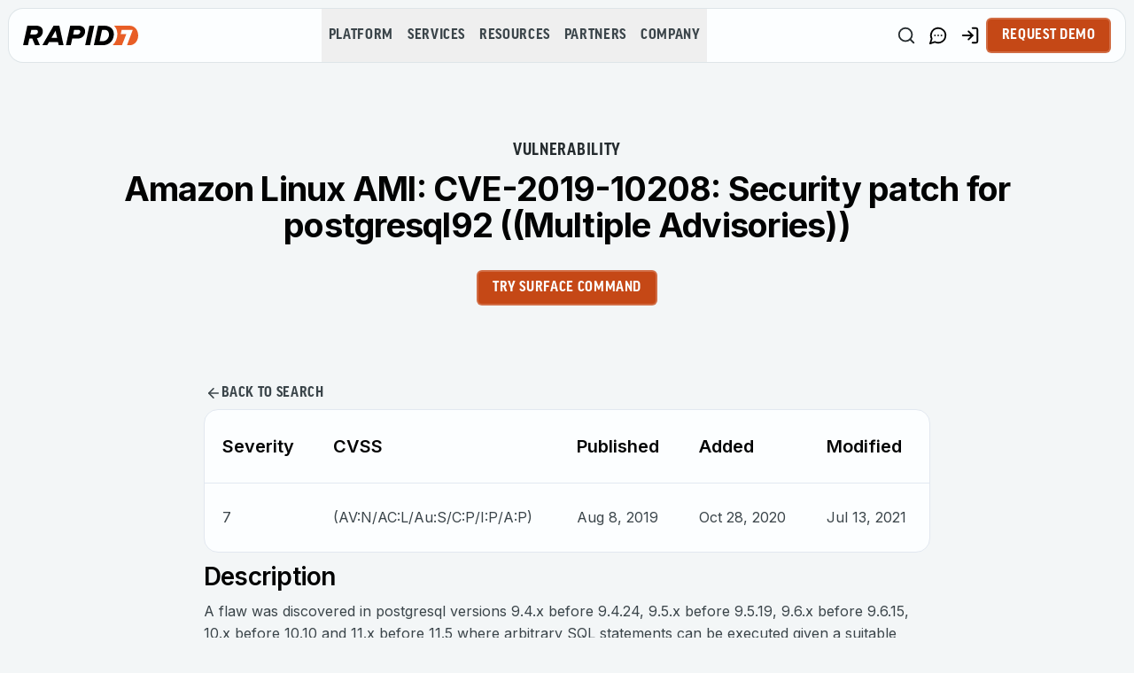

--- FILE ---
content_type: text/html; charset=utf-8
request_url: https://www.rapid7.com/db/vulnerabilities/amazon_linux-cve-2019-10208/
body_size: 40652
content:
<!DOCTYPE html><html lang="en"><head><meta charSet="utf-8"/><meta name="viewport" content="width=device-width, initial-scale=1"/><link rel="preload" as="image" href="/_next/static/media/rapid7-logo.4b93d3fe.svg"/><link rel="preload" as="image" href="/icons/footer/icon-linkedin.svg"/><link rel="preload" as="image" href="/icons/footer/icon-twitter.svg"/><link rel="preload" as="image" href="/icons/footer/icon-facebook.svg"/><link rel="preload" as="image" href="/icons/footer/icon-instagram.svg"/><link rel="preload" as="image" href="/icons/footer/icon-bluesky.svg"/><link rel="stylesheet" href="/_next/static/chunks/5326b12fd3d0a3e6.css" data-precedence="next"/><link rel="stylesheet" href="/_next/static/chunks/dcc5ac75962e3bb5.css" data-precedence="next"/><link rel="stylesheet" href="/_next/static/chunks/c6fc0d10c34ae8f5.css" data-precedence="next"/><link rel="stylesheet" href="/_next/static/chunks/d78b298c2f578fb4.css" data-precedence="next"/><link rel="stylesheet" href="/_next/static/chunks/530c1acddcd1d78b.css" data-precedence="next"/><link rel="preload" as="script" fetchPriority="low" href="/_next/static/chunks/a43dcc33de09bff7.js"/><script src="/_next/static/chunks/a35871cdc743bf88.js" async=""></script><script src="/_next/static/chunks/fb2b5f055904fc4f.js" async=""></script><script src="/_next/static/chunks/a34178d6688c43f9.js" async=""></script><script src="/_next/static/chunks/turbopack-8333a34e9832bcb5.js" async=""></script><script src="/_next/static/chunks/d96012bcfc98706a.js" async=""></script><script src="/_next/static/chunks/4e11885b83b19378.js" async=""></script><script src="/_next/static/chunks/de721ce559f21e15.js" async=""></script><script src="/_next/static/chunks/493cfc90eeb73987.js" async=""></script><script src="/_next/static/chunks/2f156af84eb05849.js" async=""></script><script src="/_next/static/chunks/51bf634bb933d776.js" async=""></script><script src="/_next/static/chunks/1526586b49aefa75.js" async=""></script><script src="/_next/static/chunks/e16b832dc0e738f6.js" async=""></script><script src="/_next/static/chunks/64ed76666c069351.js" async=""></script><script src="/_next/static/chunks/bb15d4676ff8f0bc.js" async=""></script><script src="/_next/static/chunks/aadd199ba7bbb30c.js" async=""></script><script src="/_next/static/chunks/4fec5d0890c138be.js" async=""></script><script src="/_next/static/chunks/11485b60fb204dfa.js" async=""></script><script src="/_next/static/chunks/c6f1132e69adc828.js" async=""></script><script src="/_next/static/chunks/b8b15d6d1a6b6998.js" async=""></script><script src="/_next/static/chunks/d92fe4ffd5bea78e.js" async=""></script><script src="/_next/static/chunks/7e4660063c0b40ca.js" async=""></script><script src="/_next/static/chunks/80e4e965551c7c87.js" async=""></script><script src="/_next/static/chunks/efb1b234b14d957b.js" async=""></script><script src="/_next/static/chunks/d3537bf957c2cbcb.js" async=""></script><script src="/_next/static/chunks/c2c8945990e92949.js" async=""></script><link rel="preload" href="https://use.typekit.net/vhy4sic.css" as="style" crossorigin="anonymous"/><link rel="preload" href="https://www.googletagmanager.com/gtm.js?id=GTM-WBTPTVC" as="script"/><link rel="preload" href="https://information.rapid7.com/js/forms2/js/forms2.min.js" as="script"/><link rel="preconnect" href="https://dev.visualwebsiteoptimizer.com"/><link rel="preconnect" href="https://use.typekit.net" crossorigin="anonymous"/><link rel="preconnect" href="https://p.typekit.net" crossorigin="anonymous"/><link rel="preload" as="style" href="https://use.typekit.net/vhy4sic.css" crossorigin="anonymous"/><title>Rapid7 Vulnerability Database</title><meta name="description" content="Rapid7&#x27;s VulnDB is curated repository of vetted computer software exploits and exploitable vulnerabilities."/><meta name="application-name" content="Rapid7"/><link rel="author" href="https://www.rapid7.com"/><meta name="author" content="Rapid7"/><meta name="generator" content="Next.js"/><meta name="keywords" content="cybersecurity company,managed detection and response,exposure management,managed security solutions,vulnerability management,exposure assessment platform"/><meta name="publisher" content="Rapid7"/><meta name="robots" content="index, follow"/><meta name="category" content="Technology"/><meta name="classification" content="Cybersecurity"/><link rel="canonical" href="https://www.rapid7.com/db/vulnerabilities/amazon_linux-cve-2019-10208/"/><link rel="alternate" type="application/rss+xml" title="RSS Feed" href="https://www.rapid7.com/rss.xml"/><meta property="og:title" content="Rapid7"/><meta property="og:description" content="Rapid7&#x27;s VulnDB is curated repository of vetted computer software exploits and exploitable vulnerabilities."/><meta property="og:url" content="https://www.rapid7.com/db/vulnerabilities/amazon_linux-cve-2019-10208/"/><meta property="og:site_name" content="Rapid7"/><meta property="og:locale" content="en_US"/><meta property="og:image" content="https://www.rapid7.com/rapid7-social-card.jpg"/><meta property="og:type" content="website"/><meta name="twitter:card" content="summary_large_image"/><meta name="twitter:site" content="@rapid7"/><meta name="twitter:creator" content="@rapid7"/><meta name="twitter:title" content="Rapid7"/><meta name="twitter:description" content="Default description for Twitter sharing."/><meta name="twitter:image" content="https://www.rapid7.com/rapid7-social-card.jpg"/><link rel="alternate" hreflang="en" href="https://www.rapid7.com/db/vulnerabilities/amazon_linux-cve-2019-10208/"/><script type="text/javascript" id="vwoCode">window._vwo_code||(function(){var account_id=1104608,version=2.1,settings_tolerance=2000,hide_element='body',hide_element_style='opacity:0 !important;filter:alpha(opacity=0) !important;background:none !important',f=false,w=window,d=document,v=d.querySelector('#vwoCode'),cK='_vwo_'+account_id+'_settings',cc={};try{var c=JSON.parse(localStorage.getItem('_vwo_'+account_id+'_config'));cc=c&&typeof c==='object'?c:{}}catch(e){}var stT=cc.stT==='session'?w.sessionStorage:w.localStorage;code={nonce:v&&v.nonce,use_existing_jquery:function(){return typeof use_existing_jquery!=='undefined'?use_existing_jquery:undefined},library_tolerance:function(){return typeof library_tolerance!=='undefined'?library_tolerance:undefined},settings_tolerance:function(){return cc.sT||settings_tolerance},hide_element_style:function(){return'{'+(cc.hES||hide_element_style)+'}'},hide_element:function(){if(performance.getEntriesByName('first-contentful-paint')[0]){return''}return typeof cc.hE==='string'?cc.hE:hide_element},getVersion:function(){return version},finish:function(e){if(!f){f=true;var t=d.getElementById('_vis_opt_path_hides');if(t)t.parentNode.removeChild(t);if(e)(new Image).src='https://dev.visualwebsiteoptimizer.com/ee.gif?a='+account_id+e}},finished:function(){return f},addScript:function(e){var t=d.createElement('script');t.type='text/javascript';if(e.src){t.src=e.src}else{t.text=e.text}v&&t.setAttribute('nonce',v.nonce);d.getElementsByTagName('head')[0].appendChild(t)},load:function(e,t){var n=this.getSettings(),i=d.createElement('script'),r=this;t=t||{};if(n){i.textContent=n;d.getElementsByTagName('head')[0].appendChild(i);if(!w.VWO||VWO.caE){stT.removeItem(cK);r.load(e)}}else{var o=new XMLHttpRequest;o.open('GET',e,true);o.withCredentials=!t.dSC;o.responseType=t.responseType||'text';o.onload=function(){if(t.onloadCb){return t.onloadCb(o,e)}if(o.status===200||o.status===304){w._vwo_code.addScript({text:o.responseText})}else{w._vwo_code.finish('&e=loading_failure:'+e)}};o.onerror=function(){if(t.onerrorCb){return t.onerrorCb(e)}w._vwo_code.finish('&e=loading_failure:'+e)};o.send()}},getSettings:function(){try{var e=stT.getItem(cK);if(!e){return}e=JSON.parse(e);if(Date.now()>e.e){stT.removeItem(cK);return}return e.s}catch(e){return}},init:function(){if(d.URL.indexOf('__vwo_disable__')>-1)return;var e=this.settings_tolerance();w._vwo_settings_timer=setTimeout(function(){w._vwo_code.finish();stT.removeItem(cK)},e);var t;if(this.hide_element()!=='body'){t=d.createElement('style');var n=this.hide_element(),i=n?n+this.hide_element_style():'',r=d.getElementsByTagName('head')[0];t.setAttribute('id','_vis_opt_path_hides');v&&t.setAttribute('nonce',v.nonce);t.setAttribute('type','text/css');if(t.styleSheet)t.styleSheet.cssText=i;else t.appendChild(d.createTextNode(i));r.appendChild(t)}else{t=d.getElementsByTagName('head')[0];var i=d.createElement('div');i.style.cssText='z-index:2147483647!important;position:fixed!important;left:0!important;top:0!important;width:100%!important;height:100%!important;background:white!important;';i.setAttribute('id','_vis_opt_path_hides');i.classList.add('_vis_hide_layer');t.parentNode.insertBefore(i,t.nextSibling)}var o=window._vis_opt_url||d.URL,s='https://dev.visualwebsiteoptimizer.com/j.php?a='+account_id+'&u='+encodeURIComponent(o)+'&vn='+version;if(w.location.search.indexOf('_vwo_xhr')!==-1){this.addScript({src:s})}else{this.load(s+'&x=true')}}};w._vwo_code=code;code.init()})();(function(){var i=window;function t(){if(i._vwo_code){var e=t.hidingStyle=document.getElementById('_vis_opt_path_hides')||t.hidingStyle;if(!i._vwo_code.finished()&&!_vwo_code.libExecuted&&(!i.VWO||!VWO.dNR)){if(!document.getElementById('_vis_opt_path_hides')){document.getElementsByTagName('head')[0].appendChild(e)}requestAnimationFrame(t)}}}t()});</script><link rel="stylesheet" href="https://use.typekit.net/vhy4sic.css" crossorigin="anonymous"/><script src="/_next/static/chunks/a6dad97d9634a72d.js" noModule=""></script></head><body class="inter_980ebfdc-module__g2y1eq__className antialiased"><div hidden=""><!--$--><!--/$--></div><script>!function(){try{var d=document.documentElement,c=d.classList;c.remove('light','dark');var e=localStorage.getItem('theme');if(e){c.add(e|| '')}else{c.add('light');}if(e==='light'||e==='dark'||!e)d.style.colorScheme=e||'light'}catch(t){}}();</script><script>(self.__next_s=self.__next_s||[]).push([0,{"type":"application/ld+json","children":"{\"@context\":\"https://schema.org\",\"@graph\":[{\"@type\":\"Dataset\",\"@id\":\"https://rapid7.com/db/vulnerabilities/amazon_linux-cve-2019-10208/#dataset\",\"url\":\"https://rapid7.com/db/vulnerabilities/amazon_linux-cve-2019-10208/\",\"name\":\"Amazon Linux AMI: CVE-2019-10208: Security patch for postgresql92 ((Multiple Advisories))\",\"identifier\":\"CVE-2019-10208\",\"description\":\"A flaw was discovered in postgresql versions 9.4.x before 9.4.24, 9.5.x before 9.5.19, 9.6.x before 9.6.15, 10.x before 10.10 and 11.x before 11.5 where arbitrary SQL statements can be executed given a suitable SECURITY DEFINER function. An attacker, with EXECUTE permission on the function, can execute arbitrary SQL as the owner of the function.\",\"datePublished\":\"2019-08-08T00:00:00.000Z\",\"keywords\":\"CVE, Amazon Linux AMI, 2019, 10208, Security patch for postgresql92 ((Multiple Advisories)), amazon-linux-upgrade-postgresql92, amazon-linux-upgrade-postgresql94, amazon-linux-upgrade-postgresql95, amazon-linux-upgrade-postgresql96, Severity 7\",\"measurementTechnique\":[\"CVSSv2: AV:N/AC:L/Au:S/C:P/I:P/A:P\"],\"isPartOf\":{\"@id\":\"https://rapid7.com/#website\"},\"mainEntityOfPage\":\"https://rapid7.com/db/vulnerabilities/amazon_linux-cve-2019-10208/\",\"inLanguage\":\"en-US\"}]}","id":"ld-db-vulnerability-item"}])</script><div class="flex h-full flex-1 flex-col"><div class="fixed top-0 z-30 w-full flex-col transition-transform duration-300 ease-out translate-y-0"><header class="mx-auto w-full max-w-[1440px] px-[10px] pt-[10px] lg:block hidden" data-testid="main-desktop-header-navigation"><div class="relative h-[60px] w-full bg-white flex items-center justify-between gap-[5px] px-4 xl:gap-[30px] ring-1 ring-gray-platinum" style="border-radius:16px"><a class="flex h-full flex-shrink-0 items-center justify-center hover:opacity-80" data-gtm-location="menu" data-gtm-cta="rapid7-logo" target="_self" rel="noopener" href="/"><img alt="Rapid7" draggable="false" width="130" height="22" decoding="async" data-nimg="1" style="color:transparent" src="/_next/static/media/rapid7-logo.4b93d3fe.svg"/></a><nav aria-label="Main" data-orientation="horizontal" dir="ltr" class="flex h-full flex-1 items-center justify-center"><div class="relative flex"><div style="position:relative"><ul data-orientation="horizontal" class="m-0 flex h-[60px] w-fit items-center justify-center" dir="ltr"><li data-testid="header-menu-item-Platform" class="flex h-full items-center justify-center"><button id="radix-_R_2j5dlfiv5ubskivb_-trigger-Platform" data-state="closed" aria-expanded="false" aria-controls="radix-_R_2j5dlfiv5ubskivb_-content-Platform" class="font-medium text-gray-charcoal hover:font-bold hover:text-black-rich font-goodProNarrow text-base uppercase leading-[19.2px] tracking-[0.64px] h-full px-2 py-[10px] no-underline 2xl:px-4 flex items-center justify-center whitespace-nowrap" data-gtm-location="menu" data-gtm-cta="platform" data-radix-collection-item=""><span>Platform</span></button></li><li data-testid="header-menu-item-Services" class="flex h-full items-center justify-center"><button id="radix-_R_2j5dlfiv5ubskivb_-trigger-Services" data-state="closed" aria-expanded="false" aria-controls="radix-_R_2j5dlfiv5ubskivb_-content-Services" class="font-medium text-gray-charcoal hover:font-bold hover:text-black-rich font-goodProNarrow text-base uppercase leading-[19.2px] tracking-[0.64px] h-full px-2 py-[10px] no-underline 2xl:px-4 flex items-center justify-center whitespace-nowrap" data-gtm-location="menu" data-gtm-cta="services" data-radix-collection-item=""><span>Services</span></button></li><li data-testid="header-menu-item-Resources" class="flex h-full items-center justify-center"><button id="radix-_R_2j5dlfiv5ubskivb_-trigger-Resources" data-state="closed" aria-expanded="false" aria-controls="radix-_R_2j5dlfiv5ubskivb_-content-Resources" class="font-medium text-gray-charcoal hover:font-bold hover:text-black-rich font-goodProNarrow text-base uppercase leading-[19.2px] tracking-[0.64px] h-full px-2 py-[10px] no-underline 2xl:px-4 flex items-center justify-center whitespace-nowrap" data-gtm-location="menu" data-gtm-cta="resources" data-radix-collection-item=""><span>Resources</span></button></li><li data-testid="header-menu-item-Partners" class="flex h-full items-center justify-center"><button id="radix-_R_2j5dlfiv5ubskivb_-trigger-Partners" data-state="closed" aria-expanded="false" aria-controls="radix-_R_2j5dlfiv5ubskivb_-content-Partners" class="font-medium text-gray-charcoal hover:font-bold hover:text-black-rich font-goodProNarrow text-base uppercase leading-[19.2px] tracking-[0.64px] h-full px-2 py-[10px] no-underline 2xl:px-4 flex items-center justify-center whitespace-nowrap" data-gtm-location="menu" data-gtm-cta="partners" data-radix-collection-item=""><span>Partners</span></button></li><li data-testid="header-menu-item-Company" class="flex h-full items-center justify-center"><button id="radix-_R_2j5dlfiv5ubskivb_-trigger-Company" data-state="closed" aria-expanded="false" aria-controls="radix-_R_2j5dlfiv5ubskivb_-content-Company" class="font-medium text-gray-charcoal hover:font-bold hover:text-black-rich font-goodProNarrow text-base uppercase leading-[19.2px] tracking-[0.64px] h-full px-2 py-[10px] no-underline 2xl:px-4 flex items-center justify-center whitespace-nowrap" data-gtm-location="menu" data-gtm-cta="company" data-radix-collection-item=""><span>Company</span></button></li><li class="absolute list-none bg-black-rich transition-all duration-500 ease-in-out" style="left:0;bottom:0;width:0;height:0"></li></ul></div></div></nav><nav class="flex items-center gap-[4px] xl:gap-[6px]"><button data-component="button" data-gtm-attribute="functional" class="inline-flex items-center justify-center whitespace-nowrap rounded-md text-sm font-medium transition duration-500 ease-out border-[1.5px] disabled:cursor-not-allowed disabled:opacity-50 focus-visible:outline-none focus-visible:ring-2 focus-visible:ring-gray-cadet bg-transparent border-gray-cadet text-gray-slate hover:border-gray-charcoal hover:text-black-rich focus-visible:border-gray-slate focus-visible:bg-gray-transparent-medium focus-visible:text-black-rich py-2 h-9 border-none !py-[4px] px-[7px] hover:bg-white-flash" data-testid="header-navigation-search-button" type="button" aria-label="Search" aria-haspopup="dialog" aria-expanded="false" aria-controls="radix-_R_nj5dlfiv5ubskivb_" data-state="closed"><svg xmlns="http://www.w3.org/2000/svg" width="24" height="24" viewBox="0 0 24 24" fill="none" stroke="currentColor" stroke-width="2" stroke-linecap="round" stroke-linejoin="round" class="lucide lucide-search h-[22px] w-[22px]"><circle cx="11" cy="11" r="8"></circle><path d="m21 21-4.3-4.3"></path></svg></button><span style="position:absolute;border:0;width:1px;height:1px;padding:0;margin:-1px;overflow:hidden;clip:rect(0, 0, 0, 0);white-space:nowrap;word-wrap:normal"><h2 id="radix-_R_nj5dlfiv5ubskivbH1_"></h2></span><a class="rounded-md p-[7px] hover:bg-white-flash focus-visible:ring-gray-cadet" data-testid="header-navigation-contact-button" aria-label="Link to contact page" data-gtm-location="menu" data-gtm-cta="contact-us" target="_self" rel="noopener" href="/contact/"><svg xmlns="http://www.w3.org/2000/svg" width="24" height="24" viewBox="0 0 24 24" fill="none" stroke="currentColor" stroke-width="2" stroke-linecap="round" stroke-linejoin="round" class="lucide lucide-message-circle-more h-[22px] w-[22px]" aria-hidden="true" focusable="false"><path d="M7.9 20A9 9 0 1 0 4 16.1L2 22Z"></path><path d="M8 12h.01"></path><path d="M12 12h.01"></path><path d="M16 12h.01"></path></svg></a><a target="_blank" rel="noopener noreferrer" class="rounded-md p-[7px] hover:bg-white-flash focus-visible:ring-gray-cadet" data-testid="header-navigation-login-button" aria-label="Customer Sign-in" data-gtm-location="menu" data-gtm-cta="customer-sign-in" href="https://insight.rapid7.com/saml/SSO"><svg xmlns="http://www.w3.org/2000/svg" width="24" height="24" viewBox="0 0 24 24" fill="none" stroke="currentColor" stroke-width="2" stroke-linecap="round" stroke-linejoin="round" class="lucide lucide-log-in h-[22px] w-[22px]" aria-hidden="true" focusable="false"><path d="M15 3h4a2 2 0 0 1 2 2v14a2 2 0 0 1-2 2h-4"></path><polyline points="10 17 15 12 10 7"></polyline><line x1="15" x2="3" y1="12" y2="12"></line></svg></a><a class="inline-flex items-center justify-center whitespace-nowrap rounded-md text-sm font-medium transition duration-500 ease-out border-solid border-[1.5px] disabled:cursor-not-allowed disabled:opacity-50 text-white focus-visible:outline-none focus-visible:ring-2 focus-visible:ring-gray-cadet border-white/20 bg-primary !text-white&quot;, hover:!text-white hover:bg-[#B33400] focus-visible:border-[1.5px] focus-visible:border-primary-sinopia focus-visible:bg-[#B33400] h-10 cta px-4 py-2 uppercase no-underline px-4 py-2 no-underline" data-component="button" data-gtm-attribute="functional" data-testid="header-cta-request-demo_cta_button_0" data-gtm-location="menu" data-gtm-cta="request-demo" target="_self" rel="noopener" href="/request-demo/">Request Demo</a></nav></div></header></div><div class="flex flex-1 flex-col" style="opacity:1"><main class="flex h-full flex-1 flex-col"><section class="flex flex-col items-center px-5 py-[50px] sm:py-20 gap-[30px] md:gap-[50px] mx-auto w-full max-w-7xl db"><div><div class="pb-[30px] pt-0 text-center md:pt-[58px]" data-testid="vb-db-item-page-hero"><div class="space-y-3"><p class="eyebrow uppercase sm:w-full text-gray-slate mt-[22px] text-left lg:text-center">vulnerability</p><h1 class="font-inter w-full text-left lg:text-center text-black-rich text-[34px] md:text-[38px] font-bold leading-[2.6125rem] tracking-[-0.0475rem]">Amazon Linux AMI: CVE-2019-10208: Security patch for postgresql92 ((Multiple Advisories))</h1></div></div><div class="flex text-left lg:justify-center"><a class="inline-flex items-center justify-center whitespace-nowrap rounded-md text-sm font-medium transition duration-500 ease-out border-solid border-[1.5px] disabled:cursor-not-allowed disabled:opacity-50 text-white focus-visible:outline-none focus-visible:ring-2 focus-visible:ring-gray-cadet border-white/20 bg-primary !text-white&quot;, hover:!text-white hover:bg-[#B33400] focus-visible:border-[1.5px] focus-visible:border-primary-sinopia focus-visible:bg-[#B33400] h-10 cta px-4 py-2 uppercase no-underline px-4 py-2 no-underline" data-component="button" data-gtm-attribute="functional" data-testid="db-hero-section_cta_button_0" data-gtm-location="VBD-hero" data-gtm-cta="try-surface-command" target="_self" rel="noopener" href="/products/command/attack-surface-management-asm/">Try Surface Command</a></div></div></section><section class="flex flex-col items-center px-5 py-[50px] sm:py-20 gap-[30px] md:gap-[50px] mx-auto w-full max-w-[860px] !gap-5 !pb-0 !pt-0" data-testid="vb-db-item-page-content"><div class="group flex w-fit self-start"><a data-testid="db-back-button_cta_default_link_0" class="mt-0 inline-flex items-center border-[1.5px] border-transparent cta gap-2 rounded-md pb-2 pt-2 text-gray-charcoal transition-all duration-500 ease-in-out leading-inherit uppercase no-underline group-hover:border-solid group-hover:border-gray-silver-sand group-hover:!pr-4 group-hover:!pl-4 group-hover:text-black-rich group-hover:hover:border-solid group-hover:hover:border-gray-pastel group-hover:hover:!pr-4 group-hover:hover:!pl-4 group-hover:hover:text-black-rich group-focus-visible:outline-none group-focus-visible:outline-offset-[0] group-focus-visible:border-solid group-focus-visible:!pr-4 group-focus-visible:border-[1.5px] group-focus-visible:border-gray-pastel focus-visible:outline-none focus-visible:outline-offset-0 focus-visible:border-[1.5px] focus-visible:border-solid focus-visible:border-gray-pastel focus-visible:!pl-4 focus-visible:!pr-4 group-focus-within:border-[1.5px] group-focus-within:border-solid group-focus-within:border-gray-pastel group-focus-within:!pl-4 group-focus-within:!pr-4 pl-0 hover:pl-4" data-gtm-location="content" data-gtm-cta="back-to-search" target="_self" rel="noopener" href="/db/"><span class="flex items-center gap-x-[8px] leading-[normal]"><svg xmlns="http://www.w3.org/2000/svg" width="18" height="18" viewBox="0 0 24 24" fill="none" stroke="currentColor" stroke-width="2" stroke-linecap="round" stroke-linejoin="round" class="lucide lucide-arrow-left" aria-hidden="true" focusable="false"><path d="m12 19-7-7 7-7"></path><path d="M19 12H5"></path></svg>Back to search</span></a></div><div class="flex flex-col gap-[20px] [width:inherit]"><div class="overflow-x-auto rounded-[16px] border bg-white"><table class="hidden w-full lg:inline-table"><thead><tr><th class="px-5 py-[26px] text-left text-[20px] font-semibold">Severity</th><th class="px-5 py-[26px] text-left text-[20px] font-semibold">CVSS</th><th class="px-5 py-[26px] text-left text-[20px] font-semibold">Published</th><th class="px-5 py-[26px] text-left text-[20px] font-semibold">Added</th><th class="px-5 py-[26px] text-left text-[20px] font-semibold">Modified</th></tr></thead><tbody><tr class="border-t"><td class="px-5 py-[26px] text-[16px] font-normal leading-[160%] text-gray-charcoal">7<!-- --></td><td class="px-5 py-[26px] text-[16px] font-normal leading-[160%] text-gray-charcoal">(AV:N/AC:L/Au:S/C:P/I:P/A:P)</td><td class="px-5 py-[26px] text-[16px] font-normal leading-[160%] text-gray-charcoal">Aug 8, 2019</td><td class="px-5 py-[26px] text-[16px] font-normal leading-[160%] text-gray-charcoal">Oct 28, 2020</td><td class="px-5 py-[26px] text-[16px] font-normal leading-[160%] text-gray-charcoal">Jul 13, 2021</td></tr></tbody></table><div class="block rounded-lg bg-gray-50 px-6 py-6 lg:hidden"><div class="border-b py-3 last:border-b-0"><div class="text-[20px] font-semibold leading-[normal] text-black-rich">Severity</div><div class="mt-1 text-[16px] text-gray-charcoal">7</div></div><div class="border-b py-3 last:border-b-0"><div class="text-[20px] font-semibold leading-[normal] text-black-rich">CVSS</div><div class="mt-1 text-[16px] text-gray-charcoal">(AV:N/AC:L/Au:S/C:P/I:P/A:P)</div></div><div class="border-b py-3 last:border-b-0"><div class="text-[20px] font-semibold leading-[normal] text-black-rich">Published</div><div class="mt-1 text-[16px] text-gray-charcoal">Aug 8, 2019</div></div><div class="border-b py-3 last:border-b-0"><div class="text-[20px] font-semibold leading-[normal] text-black-rich">Added</div><div class="mt-1 text-[16px] text-gray-charcoal">Oct 28, 2020</div></div><div class="border-b py-3 last:border-b-0"><div class="text-[20px] font-semibold leading-[normal] text-black-rich">Modified</div><div class="mt-1 text-[16px] text-gray-charcoal">Jul 13, 2021</div></div></div></div><div class="mt-[12px] space-y-[12px]"><h2 class="text-[28px] font-semibold leading-[110%]">Description</h2><div class="w-full max-w-full overflow-x-auto text-gray-charcoal">    <p>A flaw was discovered in postgresql versions 9.4.x before 9.4.24, 9.5.x before 9.5.19, 9.6.x before 9.6.15, 10.x before 10.10 and 11.x before 11.5 where arbitrary SQL statements can be executed given a suitable SECURITY DEFINER function. An attacker, with EXECUTE permission on the function, can execute arbitrary SQL as the owner of the function.</p></div></div><div class="mt-[12px] space-y-[12px]"><h2 class="text-[28px] font-semibold leading-[110%]">Solutions</h2><div class="space-x-4"><span class="inline-block rounded-md bg-muted text-gray-charcoal">amazon-linux-upgrade-postgresql92</span><span class="inline-block rounded-md bg-muted text-gray-charcoal">amazon-linux-upgrade-postgresql94</span><span class="inline-block rounded-md bg-muted text-gray-charcoal">amazon-linux-upgrade-postgresql95</span><span class="inline-block rounded-md bg-muted text-gray-charcoal">amazon-linux-upgrade-postgresql96</span></div></div><div class="mt-[12px] space-y-[12px]"><h2 class="text-[28px] font-semibold leading-[110%]">References</h2><ul class="m-0 inline-block space-y-2 md:ml-6"><li class="list-none text-sm text-gray-charcoal md:list-disc"><a class="flex items-center gap-1 max-w-full break-words text-gray-charcoal underline underline-offset-auto hover:text-black-rich hover:decoration-primary-sinopia focus:text-black-rich focus:outline-dashed focus:outline-[2px] focus:outline-offset-2 focus:outline-primary-sinopia visited:text-primary-sinopia" target="_self" rel="noopener" href="#"><span class="break-all">AMAZON-ALAS-2021-1519</span><svg xmlns="http://www.w3.org/2000/svg" width="24" height="24" viewBox="0 0 24 24" fill="none" stroke="currentColor" stroke-width="2" stroke-linecap="round" stroke-linejoin="round" class="lucide lucide-external-link hidden h-4 w-4 flex-shrink-0 md:block" aria-hidden="true"><path d="M15 3h6v6"></path><path d="M10 14 21 3"></path><path d="M18 13v6a2 2 0 0 1-2 2H5a2 2 0 0 1-2-2V8a2 2 0 0 1 2-2h6"></path></svg></a></li><li class="list-none text-sm text-gray-charcoal md:list-disc"><a class="flex items-center gap-1 max-w-full break-words text-gray-charcoal underline underline-offset-auto hover:text-black-rich hover:decoration-primary-sinopia focus:text-black-rich focus:outline-dashed focus:outline-[2px] focus:outline-offset-2 focus:outline-primary-sinopia visited:text-primary-sinopia" target="_self" rel="noopener" href="#"><span class="break-all">NVD-CVE-2019-10208</span><svg xmlns="http://www.w3.org/2000/svg" width="24" height="24" viewBox="0 0 24 24" fill="none" stroke="currentColor" stroke-width="2" stroke-linecap="round" stroke-linejoin="round" class="lucide lucide-external-link hidden h-4 w-4 flex-shrink-0 md:block" aria-hidden="true"><path d="M15 3h6v6"></path><path d="M10 14 21 3"></path><path d="M18 13v6a2 2 0 0 1-2 2H5a2 2 0 0 1-2-2V8a2 2 0 0 1 2-2h6"></path></svg></a></li><li class="list-none text-sm text-gray-charcoal md:list-disc"><a class="flex items-center gap-1 max-w-full break-words text-gray-charcoal underline underline-offset-auto hover:text-black-rich hover:decoration-primary-sinopia focus:text-black-rich focus:outline-dashed focus:outline-[2px] focus:outline-offset-2 focus:outline-primary-sinopia visited:text-primary-sinopia" target="_self" rel="noopener" href="#"><span class="break-all">UBUNTU-USN-4090-1</span><svg xmlns="http://www.w3.org/2000/svg" width="24" height="24" viewBox="0 0 24 24" fill="none" stroke="currentColor" stroke-width="2" stroke-linecap="round" stroke-linejoin="round" class="lucide lucide-external-link hidden h-4 w-4 flex-shrink-0 md:block" aria-hidden="true"><path d="M15 3h6v6"></path><path d="M10 14 21 3"></path><path d="M18 13v6a2 2 0 0 1-2 2H5a2 2 0 0 1-2-2V8a2 2 0 0 1 2-2h6"></path></svg></a></li></ul></div></div></section><div class="flex flex-col items-center py-[50px] sm:py-20 gap-[30px] md:gap-[50px] w-full px-0"><section id="" class="flex flex-col items-center px-5 gap-[30px] md:gap-[50px] mx-auto w-full max-w-7xl last:pb-[50px] last:md:pb-[5rem]" data-component="cta-promo-widget" data-component-title="cta-promo-widget-explore-exposure-command"><div data-testid="cta-promo-widget-section" class="w-full"><div class="w-full overflow-hidden rounded-[16px]" style="background-color:#000000"><div class="flex h-full flex-col sm:flex-row"><div class="relative w-full text-white sm:min-w-0 sm:flex-shrink sm:max-w-[320px] md:max-w-[400px]"><div style="background-image:url(/banner-exposure-command-min.webp?quality=1&amp;blur=5&amp;auto=webp);background-size:cover;background-repeat:no-repeat" class="overflow-hidden h-full rounded-lg md:rounded-2xl"><img alt="Title" data-testid="image-media-widget-Image" draggable="false" loading="lazy" width="0" height="0" decoding="async" data-nimg="1" class="rounded-lg md:rounded-2xl h-full w-full object-cover object-left" style="color:transparent;width:100%;object-position:left;object-fit:cover" sizes="100vw" srcSet="/_next/image/?url=%2Fbanner-exposure-command-min.webp%3Fauto%3Davif&amp;w=640&amp;q=75 640w, /_next/image/?url=%2Fbanner-exposure-command-min.webp%3Fauto%3Davif&amp;w=750&amp;q=75 750w, /_next/image/?url=%2Fbanner-exposure-command-min.webp%3Fauto%3Davif&amp;w=828&amp;q=75 828w, /_next/image/?url=%2Fbanner-exposure-command-min.webp%3Fauto%3Davif&amp;w=1080&amp;q=75 1080w, /_next/image/?url=%2Fbanner-exposure-command-min.webp%3Fauto%3Davif&amp;w=1200&amp;q=75 1200w, /_next/image/?url=%2Fbanner-exposure-command-min.webp%3Fauto%3Davif&amp;w=1920&amp;q=75 1920w, /_next/image/?url=%2Fbanner-exposure-command-min.webp%3Fauto%3Davif&amp;w=2048&amp;q=75 2048w, /_next/image/?url=%2Fbanner-exposure-command-min.webp%3Fauto%3Davif&amp;w=3840&amp;q=75 3840w" src="/_next/image/?url=%2Fbanner-exposure-command-min.webp%3Fauto%3Davif&amp;w=3840&amp;q=75"/></div><div class="absolute inset-0 pointer-events-none sm:hidden bg-[linear-gradient(0deg,rgba(0,0,0,1)_0%,rgba(0,0,0,.8)_20%,rgba(0,0,0,0)_50%)]"></div><div class="absolute inset-0 pointer-events-none hidden sm:block bg-[linear-gradient(90deg,rgba(0,0,0,0)_50%,rgba(0,0,0,0.8)_90%,rgba(0,0,0,1)_100%)]"></div></div><div class="flex flex-1 text-white px-[30px] py-[30px] sm:py-[30px] md:py-[40px] lg:py-[60px] pt-0 sm:pl-0 sm:pt-[30px] md:pt-[40px]"><div data-testid="cta-promo-header" class="flex flex-col gap-[30px] text-left"><div class="flex flex-col gap-[12px]"><div class="font-goodProNarrow uppercase text-white text-xs md:text-sm">NEW</div><h3 data-testid="cta-promo-title" class="text-white">Explore Exposure Command</h3><div class="flex flex-col [&amp;_*+h2]:mt-[50px] [&amp;_h2]:mb-[18px] [&amp;_*+h3]:mt-[20px] [&amp;_h3]:mb-[12px] [&amp;_*+h4]:mt-[20px] [&amp;_h4]:mb-[12px] [&amp;_*+h5]:mt-[20px] [&amp;_h5]:mb-[12px] [&amp;_p:not(:last-child)]:mb-[12px] [&amp;_blockquote]:mt-[20px] [&amp;_blockquote]:mb-[20px] [&amp;_blockquote]:pt-[6px] [&amp;_blockquote]:pb-[6px] [&amp;_blockquote]:pl-[18px] [&amp;_blockquote]:text-[32px] [&amp;_blockquote]:border-l-[4px] [&amp;_blockquote]:border-[#D7D5D3] [&amp;_blockquote]:font-medium [&amp;_blockquote]:leading-[120%] [&amp;_pre]:my-[20px] [&amp;_pre&gt;code]:block [&amp;_pre&gt;code]:p-[16px] [&amp;_pre&gt;code]:rounded-[10px] [&amp;_pre&gt;code]:bg-code-block [&amp;_pre&gt;code]:text-code-block [&amp;_pre&gt;code]:overflow-x-auto hover:[&amp;_a]:text-black-rich hover:[&amp;_a]:decoration-primary-sinopia focus:[&amp;_a]:text-black-rich focus:[&amp;_a]:outline-dashed focus:[&amp;_a]:outline-[2px] focus:[&amp;_a]:outline-primary-sinopia visited:[&amp;_a]:text-primary-sinopia [&amp;_p]:text-white [&amp;_a]:text-white [&amp;_blockquote]:text-white text-white" data-testid="cta-promo-description"><p>Confidently identify and prioritize exposures from endpoint to cloud with full attack surface visibility and threat-aware risk context.</p></div></div><div class="flex justify-start"><div data-testid="widget-cta" class="flex items-center gap-[20px]"><div class="group"><a class="inline-flex items-center justify-center whitespace-nowrap rounded-md text-sm font-medium transition duration-500 ease-out border-solid border-[1.5px] disabled:cursor-not-allowed disabled:opacity-50 text-white focus-visible:outline-none focus-visible:ring-2 focus-visible:ring-gray-cadet bg-brand-navy border-transparent !text-white hover:opacity-90 h-10 cta px-4 py-2 uppercase no-underline px-4 py-2 no-underline" data-component="button" data-gtm-attribute="functional" data-testid="cta-promo_cta_button_0" data-gtm-location="content" data-gtm-cta="try-it-today" target="_self" rel="noopener" href="/products/command/exposure-management/">Try it today</a></div></div></div></div></div></div></div></div></section></div></main></div><div role="region" aria-label="Notifications (F8)" tabindex="-1" style="pointer-events:none"><ol tabindex="-1" class="fixed top-0 z-[100] flex max-h-screen w-full flex-col-reverse p-4 sm:bottom-0 sm:right-0 sm:top-auto sm:flex-col md:max-w-[420px]"></ol></div><footer class="z-[10] bg-gradient-to-b from-black-rich to-gray-slate px-[34px] py-[50px] xl:px-0 xl:py-[60px]" data-testid="footer" data-component="footer"><div class="mx-auto max-w-7xl lg:px-5"><div class="grid grid-cols-1 gap-[60px] md:grid-cols-2 md:gap-10 lg:grid-cols-5"><div data-testid="footer-command-platform-block" data-component="footer-contact-block"><div><a class="flex items-center gap-1" data-gtm-location="footer" data-gtm-cta="rapid7-logo" target="_blank" rel="noopener noreferrer" href="https://www.rapid7.com/"><img alt="Rapid7" data-testid="footer-company-logo" loading="lazy" width="130" height="22" decoding="async" data-nimg="1" style="color:transparent" src="https://www.rapid7.com/cdn/assets/blt3da7d9f2fa8a488c/6724caccac1d71e009a67c69/Rapid7_logo.svg"/></a><div></div></div><div><h3 class="mb-3 mt-[30px] font-goodProNarrow text-base font-bold uppercase text-gray-silver-sand">Get Started</h3><div></div></div><div><a class="text-base text-white no-underline hover:underline" target="_self" data-testid="footer-command-platform-item-link-2" data-gtm-location="footer" data-gtm-cta="get-started-command-platform" rel="noopener" href="/platform/">Command Platform</a><div></div></div><div><a class="text-base text-white no-underline hover:underline" target="_self" data-testid="footer-command-platform-item-link-3" data-gtm-location="footer" data-gtm-cta="get-started-exposure-management" rel="noopener" href="/products/command/exposure-management/">Exposure Management</a><div></div></div><div><a class="text-base text-white no-underline hover:underline" target="_self" data-testid="footer-command-platform-item-link-4" data-gtm-location="footer" data-gtm-cta="get-started-mdr-services" rel="noopener" href="/services/managed-detection-and-response-mdr/">MDR Services</a><div></div></div><div><h3 class="mb-3 mt-[30px] font-goodProNarrow text-base font-bold uppercase text-gray-silver-sand">Take Action</h3><div></div></div><div><a class="text-base text-white no-underline hover:underline" target="_self" data-testid="footer-command-platform-item-link-6" data-gtm-location="footer" data-gtm-cta="take-action-start-a-free-trial" rel="noopener" href="/products/command/attack-surface-management-asm/trial/">Start a Free Trial</a><div></div></div><div><a class="text-base text-white no-underline hover:underline" target="_self" data-testid="footer-command-platform-item-link-7" data-gtm-location="footer" data-gtm-cta="take-action-take-a-product-tour" rel="noopener" href="/product-tours/">Take a Product Tour</a><div></div></div><div><a class="text-base text-white no-underline hover:underline" target="_self" data-testid="footer-command-platform-item-link-8" data-gtm-location="footer" data-gtm-cta="take-action-get-breach-support" rel="noopener" href="/services/incident-response/">Get Breach Support</a><div></div></div><div><a class="text-base text-white no-underline hover:underline" target="_self" data-testid="footer-command-platform-item-link-9" data-gtm-location="footer" data-gtm-cta="take-action-contact-sales" rel="noopener" href="/contact/">Contact Sales</a><div></div></div></div><div data-testid="footer-standard-block" data-component="footer-solutions-block" class="flex flex-col gap-3"><div><h3 class="font-goodProNarrow text-base font-bold uppercase text-gray-silver-sand">Company</h3></div><div><ul class="m-0 list-none"><li><a target="_self" class="text-base text-white no-underline hover:underline" data-testid="footer-standard-block-item-link-1" data-gtm-location="footer" data-gtm-cta="company-about-us" rel="noopener" href="/about/">About Us</a></li></ul></div><div><ul class="m-0 list-none"><li><a target="_self" class="text-base text-white no-underline hover:underline" data-testid="footer-standard-block-item-link-2" data-gtm-location="footer" data-gtm-cta="company-leadership" rel="noopener" href="/about/leadership/">Leadership</a></li></ul></div><div><ul class="m-0 list-none"><li><a target="_self" class="text-base text-white no-underline hover:underline" data-testid="footer-standard-block-item-link-3" data-gtm-location="footer" data-gtm-cta="company-newsroom" rel="noopener" href="/about/news/">Newsroom</a></li></ul></div><div><ul class="m-0 list-none"><li><a target="_self" class="text-base text-white no-underline hover:underline" data-testid="footer-standard-block-item-link-4" data-gtm-location="footer" data-gtm-cta="company-our-customers" rel="noopener" href="/customers/">Our Customers</a></li></ul></div><div><ul class="m-0 list-none"><li><a target="_self" class="text-base text-white no-underline hover:underline" data-testid="footer-standard-block-item-link-5" data-gtm-location="footer" data-gtm-cta="company-partner-programs" rel="noopener" href="/partners/">Partner Programs</a></li></ul></div><div><ul class="m-0 list-none"><li><a target="_blank" class="text-base text-white no-underline hover:underline" data-testid="footer-standard-block-item-link-6" data-gtm-location="footer" data-gtm-cta="company-investors" rel="noopener noreferrer" href="https://investors.rapid7.com/">Investors</a></li></ul></div><div><ul class="m-0 list-none"><li><a target="_blank" class="text-base text-white no-underline hover:underline" data-testid="footer-standard-block-item-link-7" data-gtm-location="footer" data-gtm-cta="company-careers" rel="noopener noreferrer" href="https://careers.rapid7.com/">Careers</a></li></ul></div></div><div data-testid="footer-standard-block" data-component="footer-solutions-block" class="flex flex-col gap-3"><div><h3 class="font-goodProNarrow text-base font-bold uppercase text-gray-silver-sand">Stay Informed</h3></div><div><ul class="m-0 list-none"><li><a target="_blank" class="text-base text-white no-underline hover:underline" data-testid="footer-standard-block-item-link-1" data-gtm-location="footer" data-gtm-cta="stay-informed-blog" rel="noopener noreferrer" href="https://www.rapid7.com/blog/">Blog</a></li></ul></div><div><ul class="m-0 list-none"><li><a target="_blank" class="text-base text-white no-underline hover:underline" data-testid="footer-standard-block-item-link-2" data-gtm-location="footer" data-gtm-cta="stay-informed-emergent-threat-response" rel="noopener noreferrer" href="https://www.rapid7.com/blog/tag/emergent-threat-response/">Emergent Threat Response</a></li></ul></div><div><ul class="m-0 list-none"><li><a target="_self" class="text-base text-white no-underline hover:underline" data-testid="footer-standard-block-item-link-3" data-gtm-location="footer" data-gtm-cta="stay-informed-webinars-events" rel="noopener" href="/about/events-webcasts/">Webinars &amp; Events</a></li></ul></div><div><ul class="m-0 list-none"><li><a target="_self" class="text-base text-white no-underline hover:underline" data-testid="footer-standard-block-item-link-4" data-gtm-location="footer" data-gtm-cta="stay-informed-rapid7-labs-research" rel="noopener" href="/research/">Rapid7 Labs Research</a></li></ul></div><div><ul class="m-0 list-none"><li><a target="_self" class="text-base text-white no-underline hover:underline" data-testid="footer-standard-block-item-link-5" data-gtm-location="footer" data-gtm-cta="stay-informed-vulnerability-database" rel="noopener" href="/db/">Vulnerability Database</a></li></ul></div><div><ul class="m-0 list-none"><li><a target="_self" class="text-base text-white no-underline hover:underline" data-testid="footer-standard-block-item-link-6" data-gtm-location="footer" data-gtm-cta="stay-informed-security-fundamentals" rel="noopener" href="/fundamentals/">Security Fundamentals</a></li></ul></div></div><div data-testid="footer-standard-block" data-component="footer-solutions-block" class="flex flex-col gap-3"><div><h3 class="font-goodProNarrow text-base font-bold uppercase text-gray-silver-sand">For Customers</h3></div><div><ul class="m-0 list-none"><li><a target="_blank" class="text-base text-white no-underline hover:underline" data-testid="footer-standard-block-item-link-1" data-gtm-location="footer" data-gtm-cta="for-customers-sign-in" rel="noopener noreferrer" href="https://insight.rapid7.com/saml/SSO">Sign In</a></li></ul></div><div><ul class="m-0 list-none"><li><a target="_self" class="text-base text-white no-underline hover:underline" data-testid="footer-standard-block-item-link-2" data-gtm-location="footer" data-gtm-cta="for-customers-support-portal" rel="noopener" href="/for-customers/">Support Portal</a></li></ul></div><div><ul class="m-0 list-none"><li><a target="_blank" class="text-base text-white no-underline hover:underline" data-testid="footer-standard-block-item-link-3" data-gtm-location="footer" data-gtm-cta="for-customers-product-documentation" rel="noopener noreferrer" href="https://docs.rapid7.com/">Product Documentation</a></li></ul></div><div><ul class="m-0 list-none"><li><a target="_blank" class="text-base text-white no-underline hover:underline" data-testid="footer-standard-block-item-link-4" data-gtm-location="footer" data-gtm-cta="for-customers-extension-library" rel="noopener noreferrer" href="https://extensions.rapid7.com/">Extension Library</a></li></ul></div><div><ul class="m-0 list-none"><li><a target="_blank" class="text-base text-white no-underline hover:underline" data-testid="footer-standard-block-item-link-5" data-gtm-location="footer" data-gtm-cta="for-customers-rapid7-academy" rel="noopener noreferrer" href="https://academy.rapid7.com/">Rapid7 Academy</a></li></ul></div><div><ul class="m-0 list-none"><li><a target="_blank" class="text-base text-white no-underline hover:underline" data-testid="footer-standard-block-item-link-6" data-gtm-location="footer" data-gtm-cta="for-customers-customer-escalation-portal" rel="noopener noreferrer" href="https://information.rapid7.com/Customer-Escalation.html">Customer Escalation Portal</a></li></ul></div></div><div class="justify-between md:col-span-2 md:grid md:grid-cols-2 md:gap-[60px] lg:col-span-1 lg:block" data-testid="footer-contact-block" data-component="footer-connect-with-us-block"><div><div><h3 class="mb-3 font-goodProNarrow text-base font-bold uppercase text-gray-silver-sand">Contact Support</h3></div><ul class="m-0 list-none"><li class="mt-3"><a href="tel:+1-866-390-8113" data-testid="footer-connect-with-us-block-item-0" locale="en" class="text-base text-white no-underline hover:underline" data-gtm-location="footer" data-gtm-cta="footer-contact-support-1-866-390-8113">+1-866-390-8113</a></li></ul></div><div><div class="mt-[60px] md:mt-0 lg:mt-[30px]"><h3 class="mb-3 font-goodProNarrow text-base font-bold uppercase text-gray-silver-sand">Follow Us</h3></div><div class="mt-3 flex flex-col gap-[14px]"><a class="flex items-center gap-[6px] text-white no-underline hover:underline" data-gtm-location="footer" data-gtm-cta="footer-follow-us-linkedin" target="_blank" rel="noopener noreferrer" href="https://www.linkedin.com/company/39624"><img alt="LinkedIn icon" data-testid="footer-social-media-logo-0" width="18" height="18" decoding="async" data-nimg="1" style="color:transparent" src="/icons/footer/icon-linkedin.svg"/><div class="text-base leading-[22.4px]">LinkedIn</div></a><a class="flex items-center gap-[6px] text-white no-underline hover:underline" data-gtm-location="footer" data-gtm-cta="footer-follow-us-x-twitter" target="_blank" rel="noopener noreferrer" href="https://twitter.com/Rapid7"><img alt="X (Twitter) icon" data-testid="footer-social-media-logo-1" width="18" height="18" decoding="async" data-nimg="1" style="color:transparent" src="/icons/footer/icon-twitter.svg"/><div class="text-base leading-[22.4px]">X (Twitter)</div></a><a class="flex items-center gap-[6px] text-white no-underline hover:underline" data-gtm-location="footer" data-gtm-cta="footer-follow-us-facebook" target="_blank" rel="noopener noreferrer" href="https://www.facebook.com/rapid7"><img alt="Facebook icon" data-testid="footer-social-media-logo-2" width="18" height="18" decoding="async" data-nimg="1" style="color:transparent" src="/icons/footer/icon-facebook.svg"/><div class="text-base leading-[22.4px]">Facebook</div></a><a class="flex items-center gap-[6px] text-white no-underline hover:underline" data-gtm-location="footer" data-gtm-cta="footer-follow-us-instagram" target="_blank" rel="noopener noreferrer" href="https://www.instagram.com/rapid7/"><img alt="Instagram icon" data-testid="footer-social-media-logo-3" width="18" height="18" decoding="async" data-nimg="1" style="color:transparent" src="/icons/footer/icon-instagram.svg"/><div class="text-base leading-[22.4px]">Instagram</div></a><a class="flex items-center gap-[6px] text-white no-underline hover:underline" data-gtm-location="footer" data-gtm-cta="footer-follow-us-bluesky" target="_blank" rel="noopener noreferrer" href="https://bsky.app/profile/rapid7.com"><img alt="Bluesky icon" data-testid="footer-social-media-logo-4" width="18" height="18" decoding="async" data-nimg="1" style="color:transparent" src="/icons/footer/icon-bluesky.svg"/><div class="text-base leading-[22.4px]">Bluesky</div></a></div></div></div></div><div class="mt-[60px] flex flex-col flex-wrap gap-5 md:flex-row" data-testid="footer-bottom-links-block" data-component="footer-bottom-links-block"><div class="text-xs leading-[16.8px] text-gray-silver-sand no-underline hover:text-white-flash" data-testid="footer-bottom-links-block-rapid7">© Rapid7</div><a class="whitespace-nowrap text-xs leading-[16.8px] text-gray-silver-sand hover:text-white-flash" data-testid="footer-bottom-links-block-item-1" data-gtm-location="footer" data-gtm-cta="footer-bottom-links-legal-terms" target="_self" rel="noopener" href="/legal/">Legal Terms</a><a class="whitespace-nowrap text-xs leading-[16.8px] text-gray-silver-sand hover:text-white-flash" data-testid="footer-bottom-links-block-item-2" data-gtm-location="footer" data-gtm-cta="footer-bottom-links-privacy-policy" target="_self" rel="noopener" href="/privacy-policy/">Privacy Policy</a><a class="whitespace-nowrap text-xs leading-[16.8px] text-gray-silver-sand hover:text-white-flash" data-testid="footer-bottom-links-block-item-3" data-gtm-location="footer" data-gtm-cta="footer-bottom-links-export-notice" target="_self" rel="noopener" href="/export-notice/">Export Notice</a><a class="whitespace-nowrap text-xs leading-[16.8px] text-gray-silver-sand hover:text-white-flash" data-testid="footer-bottom-links-block-item-4" data-gtm-location="footer" data-gtm-cta="footer-bottom-links-trust" target="_self" rel="noopener" href="/trust/">Trust</a><a class="whitespace-nowrap text-xs leading-[16.8px] text-gray-silver-sand hover:text-white-flash" data-testid="footer-bottom-links-block-item-5" data-gtm-location="footer" data-gtm-cta="footer-bottom-links-cookie-list" target="_self" rel="noopener" href="/cookie-list/">Cookie List</a><a class="whitespace-nowrap text-xs leading-[16.8px] text-gray-silver-sand hover:text-white-flash" data-testid="footer-bottom-links-block-item-6" data-gtm-location="footer" data-gtm-cta="footer-bottom-links-accessibility-statement" target="_blank" rel="noopener noreferrer" href="https://www.rapid7.com/legal/website-accessibility-statement/">Accessibility Statement</a><button type="button" id="ot-sdk-btn" aria-label="Cookie Settings" class="ot-sdk-show-settings !whitespace-nowrap text-left no-underline hover:underline lg:text-center" data-gtm-location="footer" data-gtm-cta="footer-bottom-links-cookie-settings"></button></div></div></footer></div><!--$--><!--/$--><script>(self.__next_s=self.__next_s||[]).push(["https://information.rapid7.com/js/forms2/js/forms2.min.js",{}])</script><script src="/_next/static/chunks/a43dcc33de09bff7.js" id="_R_" async=""></script><script>(self.__next_f=self.__next_f||[]).push([0])</script><script>self.__next_f.push([1,"1:\"$Sreact.fragment\"\n2:I[339756,[\"/_next/static/chunks/d96012bcfc98706a.js\",\"/_next/static/chunks/4e11885b83b19378.js\"],\"default\"]\n3:I[837457,[\"/_next/static/chunks/d96012bcfc98706a.js\",\"/_next/static/chunks/4e11885b83b19378.js\"],\"default\"]\na:I[168027,[\"/_next/static/chunks/d96012bcfc98706a.js\",\"/_next/static/chunks/4e11885b83b19378.js\"],\"default\"]\nb:I[897367,[\"/_next/static/chunks/d96012bcfc98706a.js\",\"/_next/static/chunks/4e11885b83b19378.js\"],\"OutletBoundary\"]\nc:\"$Sreact.suspense\"\ne:I[897367,[\"/_next/static/chunks/d96012bcfc98706a.js\",\"/_next/static/chunks/4e11885b83b19378.js\"],\"ViewportBoundary\"]\n10:I[897367,[\"/_next/static/chunks/d96012bcfc98706a.js\",\"/_next/static/chunks/4e11885b83b19378.js\"],\"MetadataBoundary\"]\n1a:I[765118,[\"/_next/static/chunks/de721ce559f21e15.js\",\"/_next/static/chunks/493cfc90eeb73987.js\",\"/_next/static/chunks/2f156af84eb05849.js\",\"/_next/static/chunks/51bf634bb933d776.js\"],\"TrackEvent\"]\n1b:I[19598,[\"/_next/static/chunks/de721ce559f21e15.js\",\"/_next/static/chunks/493cfc90eeb73987.js\",\"/_next/static/chunks/2f156af84eb05849.js\",\"/_next/static/chunks/51bf634bb933d776.js\"],\"GoogleTagManager\"]\n1c:I[670511,[\"/_next/static/chunks/de721ce559f21e15.js\",\"/_next/static/chunks/493cfc90eeb73987.js\",\"/_next/static/chunks/2f156af84eb05849.js\",\"/_next/static/chunks/51bf634bb933d776.js\"],\"default\"]\n1d:I[582102,[\"/_next/static/chunks/de721ce559f21e15.js\",\"/_next/static/chunks/493cfc90eeb73987.js\",\"/_next/static/chunks/2f156af84eb05849.js\",\"/_next/static/chunks/51bf634bb933d776.js\"],\"ThemeProvider\"]\n1f:I[479520,[\"/_next/static/chunks/de721ce559f21e15.js\",\"/_next/static/chunks/493cfc90eeb73987.js\",\"/_next/static/chunks/2f156af84eb05849.js\",\"/_next/static/chunks/51bf634bb933d776.js\",\"/_next/static/chunks/1526586b49aefa75.js\",\"/_next/static/chunks/e16b832dc0e738f6.js\",\"/_next/static/chunks/64ed76666c069351.js\",\"/_next/static/chunks/bb15d4676ff8f0bc.js\",\"/_next/static/chunks/aadd199ba7bbb30c.js\",\"/_next/static/chunks/4fec5d0890c138be.js\",\"/_next/static/chunks/11485b60fb204dfa.js\",\"/_next/static/chunks/c6f1132e69adc828.js\",\"/_next/static/chunks/b8b15d6d1a6b6998.js\",\"/_next/static/chunks/d92fe4ffd5bea78e.js\",\"/_next/static/chunks/7e4660063c0b40ca.js\",\"/_next/static/chunks/80e4e965551c7c87.js\",\"/_next/static/chunks/efb1b234b14d957b.js\"],\"\"]\n20:I[429781,[\"/_next/static/chunks/de721ce559f21e15.js\",\"/_next/static/chunks/493cfc90eeb73987.js\",\"/_next/static/chunks/2f156af84eb05849.js\",\"/_next/static/chunks/51bf634bb933d776.js\"],\"default\"]\n21:I[175696,[\"/_next/static/chunks/de721ce559f21e15.js\",\"/_next/static/chunks/493cfc90eeb73987.js\",\"/_next/static/chunks/2f156af84eb05849.js\",\"/_next/static/chunks/51bf634bb933d776.js\"],\"default\"]\n23:I[875218,[\"/_next/static/chunks/de721ce559f21e15.js\",\"/_next/static/chunks/493cfc90eeb73987.js\",\"/_next/static/chunks/2f156af84eb05849.js\",\"/_next/static/chunks/51bf634bb933d776.js\"],\"default\"]\n:HL[\"/_next/static/chunks/5326b12fd3d0a3e6.css\",\"style\"]\n:HL[\"/_next/static/chunks/dcc5ac75962e3bb5.css\",\"style\"]\n:HL[\"/_next/static/chunks/c6fc0d10c34ae8f5.css\",\"style\"]\n:HL[\"/_next/static/media/83afe278b6a6bb3c.p.3a6ba036.woff2\",\"font\",{\"crossOrigin\":\"\",\"type\":\"font/woff2\"}]\n:HL[\"/_next/static/chunks/d78b298c2f578fb4.css\",\"style\"]\n:HL[\"/_next/static/chunks/530c1acddcd1d78b.css\",\"style\"]\n:HL[\"https://use.typekit.net/vhy4sic.css\",\"style\",{\"crossOrigin\":\"anonymous\"}]\n"])</script><script>self.__next_f.push([1,"0:{\"P\":null,\"b\":\"697c81ab77ef4a1f46e20cbd\",\"c\":[\"\",\"db\",\"vulnerabilities\",\"amazon_linux-cve-2019-10208\",\"\"],\"q\":\"\",\"i\":false,\"f\":[[[\"\",{\"children\":[[\"locale\",\"en\",\"d\"],{\"children\":[\"db\",{\"children\":[\"vulnerabilities\",{\"children\":[[\"slug\",\"amazon_linux-cve-2019-10208\",\"oc\"],{\"children\":[\"__PAGE__\",{}]}]}]}]},\"$undefined\",\"$undefined\",true]}],[[\"$\",\"$1\",\"c\",{\"children\":[null,[\"$\",\"$L2\",null,{\"parallelRouterKey\":\"children\",\"error\":\"$undefined\",\"errorStyles\":\"$undefined\",\"errorScripts\":\"$undefined\",\"template\":[\"$\",\"$L3\",null,{}],\"templateStyles\":\"$undefined\",\"templateScripts\":\"$undefined\",\"notFound\":[[[\"$\",\"title\",null,{\"children\":\"404: This page could not be found.\"}],[\"$\",\"div\",null,{\"style\":{\"fontFamily\":\"system-ui,\\\"Segoe UI\\\",Roboto,Helvetica,Arial,sans-serif,\\\"Apple Color Emoji\\\",\\\"Segoe UI Emoji\\\"\",\"height\":\"100vh\",\"textAlign\":\"center\",\"display\":\"flex\",\"flexDirection\":\"column\",\"alignItems\":\"center\",\"justifyContent\":\"center\"},\"children\":[\"$\",\"div\",null,{\"children\":[[\"$\",\"style\",null,{\"dangerouslySetInnerHTML\":{\"__html\":\"body{color:#000;background:#fff;margin:0}.next-error-h1{border-right:1px solid rgba(0,0,0,.3)}@media (prefers-color-scheme:dark){body{color:#fff;background:#000}.next-error-h1{border-right:1px solid rgba(255,255,255,.3)}}\"}}],[\"$\",\"h1\",null,{\"className\":\"next-error-h1\",\"style\":{\"display\":\"inline-block\",\"margin\":\"0 20px 0 0\",\"padding\":\"0 23px 0 0\",\"fontSize\":24,\"fontWeight\":500,\"verticalAlign\":\"top\",\"lineHeight\":\"49px\"},\"children\":404}],[\"$\",\"div\",null,{\"style\":{\"display\":\"inline-block\"},\"children\":[\"$\",\"h2\",null,{\"style\":{\"fontSize\":14,\"fontWeight\":400,\"lineHeight\":\"49px\",\"margin\":0},\"children\":\"This page could not be found.\"}]}]]}]}]],[]],\"forbidden\":\"$undefined\",\"unauthorized\":\"$undefined\"}]]}],{\"children\":[[\"$\",\"$1\",\"c\",{\"children\":[[[\"$\",\"link\",\"0\",{\"rel\":\"stylesheet\",\"href\":\"/_next/static/chunks/5326b12fd3d0a3e6.css\",\"precedence\":\"next\",\"crossOrigin\":\"$undefined\",\"nonce\":\"$undefined\"}],[\"$\",\"link\",\"1\",{\"rel\":\"stylesheet\",\"href\":\"/_next/static/chunks/dcc5ac75962e3bb5.css\",\"precedence\":\"next\",\"crossOrigin\":\"$undefined\",\"nonce\":\"$undefined\"}],[\"$\",\"link\",\"2\",{\"rel\":\"stylesheet\",\"href\":\"/_next/static/chunks/c6fc0d10c34ae8f5.css\",\"precedence\":\"next\",\"crossOrigin\":\"$undefined\",\"nonce\":\"$undefined\"}],[\"$\",\"script\",\"script-0\",{\"src\":\"/_next/static/chunks/de721ce559f21e15.js\",\"async\":true,\"nonce\":\"$undefined\"}],[\"$\",\"script\",\"script-1\",{\"src\":\"/_next/static/chunks/493cfc90eeb73987.js\",\"async\":true,\"nonce\":\"$undefined\"}],[\"$\",\"script\",\"script-2\",{\"src\":\"/_next/static/chunks/2f156af84eb05849.js\",\"async\":true,\"nonce\":\"$undefined\"}],[\"$\",\"script\",\"script-3\",{\"src\":\"/_next/static/chunks/51bf634bb933d776.js\",\"async\":true,\"nonce\":\"$undefined\"}]],\"$L4\"]}],{\"children\":[[\"$\",\"$1\",\"c\",{\"children\":[null,[\"$\",\"$L2\",null,{\"parallelRouterKey\":\"children\",\"error\":\"$undefined\",\"errorStyles\":\"$undefined\",\"errorScripts\":\"$undefined\",\"template\":[\"$\",\"$L3\",null,{}],\"templateStyles\":\"$undefined\",\"templateScripts\":\"$undefined\",\"notFound\":\"$undefined\",\"forbidden\":\"$undefined\",\"unauthorized\":\"$undefined\"}]]}],{\"children\":[[\"$\",\"$1\",\"c\",{\"children\":[null,[\"$\",\"$L2\",null,{\"parallelRouterKey\":\"children\",\"error\":\"$undefined\",\"errorStyles\":\"$undefined\",\"errorScripts\":\"$undefined\",\"template\":[\"$\",\"$L3\",null,{}],\"templateStyles\":\"$undefined\",\"templateScripts\":\"$undefined\",\"notFound\":\"$undefined\",\"forbidden\":\"$undefined\",\"unauthorized\":\"$undefined\"}]]}],{\"children\":[[\"$\",\"$1\",\"c\",{\"children\":[null,[\"$\",\"$L2\",null,{\"parallelRouterKey\":\"children\",\"error\":\"$undefined\",\"errorStyles\":\"$undefined\",\"errorScripts\":\"$undefined\",\"template\":[\"$\",\"$L3\",null,{}],\"templateStyles\":\"$undefined\",\"templateScripts\":\"$undefined\",\"notFound\":\"$undefined\",\"forbidden\":\"$undefined\",\"unauthorized\":\"$undefined\"}]]}],{\"children\":[[\"$\",\"$1\",\"c\",{\"children\":[\"$L5\",[[\"$\",\"link\",\"0\",{\"rel\":\"stylesheet\",\"href\":\"/_next/static/chunks/d78b298c2f578fb4.css\",\"precedence\":\"next\",\"crossOrigin\":\"$undefined\",\"nonce\":\"$undefined\"}],[\"$\",\"link\",\"1\",{\"rel\":\"stylesheet\",\"href\":\"/_next/static/chunks/530c1acddcd1d78b.css\",\"precedence\":\"next\",\"crossOrigin\":\"$undefined\",\"nonce\":\"$undefined\"}],[\"$\",\"script\",\"script-0\",{\"src\":\"/_next/static/chunks/1526586b49aefa75.js\",\"async\":true,\"nonce\":\"$undefined\"}],[\"$\",\"script\",\"script-1\",{\"src\":\"/_next/static/chunks/e16b832dc0e738f6.js\",\"async\":true,\"nonce\":\"$undefined\"}],[\"$\",\"script\",\"script-2\",{\"src\":\"/_next/static/chunks/64ed76666c069351.js\",\"async\":true,\"nonce\":\"$undefined\"}],[\"$\",\"script\",\"script-3\",{\"src\":\"/_next/static/chunks/bb15d4676ff8f0bc.js\",\"async\":true,\"nonce\":\"$undefined\"}],[\"$\",\"script\",\"script-4\",{\"src\":\"/_next/static/chunks/aadd199ba7bbb30c.js\",\"async\":true,\"nonce\":\"$undefined\"}],[\"$\",\"script\",\"script-5\",{\"src\":\"/_next/static/chunks/4fec5d0890c138be.js\",\"async\":true,\"nonce\":\"$undefined\"}],[\"$\",\"script\",\"script-6\",{\"src\":\"/_next/static/chunks/11485b60fb204dfa.js\",\"async\":true,\"nonce\":\"$undefined\"}],[\"$\",\"script\",\"script-7\",{\"src\":\"/_next/static/chunks/c6f1132e69adc828.js\",\"async\":true,\"nonce\":\"$undefined\"}],[\"$\",\"script\",\"script-8\",{\"src\":\"/_next/static/chunks/b8b15d6d1a6b6998.js\",\"async\":true,\"nonce\":\"$undefined\"}],[\"$\",\"script\",\"script-9\",{\"src\":\"/_next/static/chunks/d92fe4ffd5bea78e.js\",\"async\":true,\"nonce\":\"$undefined\"}],[\"$\",\"script\",\"script-10\",{\"src\":\"/_next/static/chunks/7e4660063c0b40ca.js\",\"async\":true,\"nonce\":\"$undefined\"}],\"$L6\",\"$L7\"],\"$L8\"]}],{},null,false,false]},null,false,false]},null,false,false]},null,false,false]},null,false,false]},null,false,false],\"$L9\",false]],\"m\":\"$undefined\",\"G\":[\"$a\",[]],\"S\":false}\n"])</script><script>self.__next_f.push([1,"6:[\"$\",\"script\",\"script-11\",{\"src\":\"/_next/static/chunks/80e4e965551c7c87.js\",\"async\":true,\"nonce\":\"$undefined\"}]\n7:[\"$\",\"script\",\"script-12\",{\"src\":\"/_next/static/chunks/efb1b234b14d957b.js\",\"async\":true,\"nonce\":\"$undefined\"}]\n8:[\"$\",\"$Lb\",null,{\"children\":[\"$\",\"$c\",null,{\"name\":\"Next.MetadataOutlet\",\"children\":\"$@d\"}]}]\n9:[\"$\",\"$1\",\"h\",{\"children\":[null,[\"$\",\"$Le\",null,{\"children\":\"$Lf\"}],[\"$\",\"div\",null,{\"hidden\":true,\"children\":[\"$\",\"$L10\",null,{\"children\":[\"$\",\"$c\",null,{\"name\":\"Next.Metadata\",\"children\":\"$L11\"}]}]}],null]}]\n12:Ted7,"])</script><script>self.__next_f.push([1,"window._vwo_code||(function(){var account_id=1104608,version=2.1,settings_tolerance=2000,hide_element='body',hide_element_style='opacity:0 !important;filter:alpha(opacity=0) !important;background:none !important',f=false,w=window,d=document,v=d.querySelector('#vwoCode'),cK='_vwo_'+account_id+'_settings',cc={};try{var c=JSON.parse(localStorage.getItem('_vwo_'+account_id+'_config'));cc=c\u0026\u0026typeof c==='object'?c:{}}catch(e){}var stT=cc.stT==='session'?w.sessionStorage:w.localStorage;code={nonce:v\u0026\u0026v.nonce,use_existing_jquery:function(){return typeof use_existing_jquery!=='undefined'?use_existing_jquery:undefined},library_tolerance:function(){return typeof library_tolerance!=='undefined'?library_tolerance:undefined},settings_tolerance:function(){return cc.sT||settings_tolerance},hide_element_style:function(){return'{'+(cc.hES||hide_element_style)+'}'},hide_element:function(){if(performance.getEntriesByName('first-contentful-paint')[0]){return''}return typeof cc.hE==='string'?cc.hE:hide_element},getVersion:function(){return version},finish:function(e){if(!f){f=true;var t=d.getElementById('_vis_opt_path_hides');if(t)t.parentNode.removeChild(t);if(e)(new Image).src='https://dev.visualwebsiteoptimizer.com/ee.gif?a='+account_id+e}},finished:function(){return f},addScript:function(e){var t=d.createElement('script');t.type='text/javascript';if(e.src){t.src=e.src}else{t.text=e.text}v\u0026\u0026t.setAttribute('nonce',v.nonce);d.getElementsByTagName('head')[0].appendChild(t)},load:function(e,t){var n=this.getSettings(),i=d.createElement('script'),r=this;t=t||{};if(n){i.textContent=n;d.getElementsByTagName('head')[0].appendChild(i);if(!w.VWO||VWO.caE){stT.removeItem(cK);r.load(e)}}else{var o=new XMLHttpRequest;o.open('GET',e,true);o.withCredentials=!t.dSC;o.responseType=t.responseType||'text';o.onload=function(){if(t.onloadCb){return t.onloadCb(o,e)}if(o.status===200||o.status===304){w._vwo_code.addScript({text:o.responseText})}else{w._vwo_code.finish('\u0026e=loading_failure:'+e)}};o.onerror=function(){if(t.onerrorCb){return t.onerrorCb(e)}w._vwo_code.finish('\u0026e=loading_failure:'+e)};o.send()}},getSettings:function(){try{var e=stT.getItem(cK);if(!e){return}e=JSON.parse(e);if(Date.now()\u003ee.e){stT.removeItem(cK);return}return e.s}catch(e){return}},init:function(){if(d.URL.indexOf('__vwo_disable__')\u003e-1)return;var e=this.settings_tolerance();w._vwo_settings_timer=setTimeout(function(){w._vwo_code.finish();stT.removeItem(cK)},e);var t;if(this.hide_element()!=='body'){t=d.createElement('style');var n=this.hide_element(),i=n?n+this.hide_element_style():'',r=d.getElementsByTagName('head')[0];t.setAttribute('id','_vis_opt_path_hides');v\u0026\u0026t.setAttribute('nonce',v.nonce);t.setAttribute('type','text/css');if(t.styleSheet)t.styleSheet.cssText=i;else t.appendChild(d.createTextNode(i));r.appendChild(t)}else{t=d.getElementsByTagName('head')[0];var i=d.createElement('div');i.style.cssText='z-index:2147483647!important;position:fixed!important;left:0!important;top:0!important;width:100%!important;height:100%!important;background:white!important;';i.setAttribute('id','_vis_opt_path_hides');i.classList.add('_vis_hide_layer');t.parentNode.insertBefore(i,t.nextSibling)}var o=window._vis_opt_url||d.URL,s='https://dev.visualwebsiteoptimizer.com/j.php?a='+account_id+'\u0026u='+encodeURIComponent(o)+'\u0026vn='+version;if(w.location.search.indexOf('_vwo_xhr')!==-1){this.addScript({src:s})}else{this.load(s+'\u0026x=true')}}};w._vwo_code=code;code.init()})();(function(){var i=window;function t(){if(i._vwo_code){var e=t.hidingStyle=document.getElementById('_vis_opt_path_hides')||t.hidingStyle;if(!i._vwo_code.finished()\u0026\u0026!_vwo_code.libExecuted\u0026\u0026(!i.VWO||!VWO.dNR)){if(!document.getElementById('_vis_opt_path_hides')){document.getElementsByTagName('head')[0].appendChild(e)}requestAnimationFrame(t)}}}t()});"])</script><script>self.__next_f.push([1,"4:[\"$\",\"html\",null,{\"lang\":\"en\",\"suppressHydrationWarning\":true,\"children\":[[\"$\",\"head\",null,{\"children\":[[[\"$\",\"link\",null,{\"rel\":\"preconnect\",\"href\":\"https://dev.visualwebsiteoptimizer.com\"}],[\"$\",\"script\",null,{\"type\":\"text/javascript\",\"id\":\"vwoCode\",\"dangerouslySetInnerHTML\":{\"__html\":\"$12\"}}]],\"$L13\",\"$L14\",\"$L15\",\"$L16\"]}],\"$L17\",\"$L18\",\"$L19\"]}]\n13:[\"$\",\"link\",null,{\"rel\":\"preconnect\",\"href\":\"https://use.typekit.net\",\"crossOrigin\":\"anonymous\"}]\n14:[\"$\",\"link\",null,{\"rel\":\"preconnect\",\"href\":\"https://p.typekit.net\",\"crossOrigin\":\"anonymous\"}]\n15:[\"$\",\"link\",null,{\"rel\":\"preload\",\"as\":\"style\",\"href\":\"https://use.typekit.net/vhy4sic.css\",\"crossOrigin\":\"anonymous\"}]\n16:[\"$\",\"link\",null,{\"rel\":\"stylesheet\",\"href\":\"https://use.typekit.net/vhy4sic.css\",\"crossOrigin\":\"anonymous\"}]\n17:[\"$\",\"$L1a\",null,{}]\n18:[\"$\",\"$L1b\",null,{\"gtmId\":\"GTM-WBTPTVC\"}]\n19:[\"$\",\"body\",null,{\"className\":\"inter_980ebfdc-module__g2y1eq__className antialiased\",\"children\":[[\"$\",\"$L1c\",null,{}],[\"$\",\"$L1d\",null,{\"disableTransitionOnChange\":true,\"attribute\":\"class\",\"enableSystem\":false,\"children\":\"$L1e\"}],[\"$\",\"$L1f\",null,{\"strategy\":\"beforeInteractive\",\"src\":\"https://information.rapid7.com/js/forms2/js/forms2.min.js\"}],[\"$\",\"$L20\",null,{}]]}]\nf:[[\"$\",\"meta\",\"0\",{\"charSet\":\"utf-8\"}],[\"$\",\"meta\",\"1\",{\"name\":\"viewport\",\"content\":\"width=device-width, initial-scale=1\"}]]\n"])</script><script>self.__next_f.push([1,"1e:[\"$\",\"$L21\",null,{\"formats\":\"$undefined\",\"locale\":\"en\",\"messages\":{\"hello_world\":\"Hello {param}!\",\"LanguageSwitcher\":{\"title\":\"Select Language\",\"mobile_title\":\"Language\",\"en\":\"English\",\"de\":\"German\",\"ja\":\"Japanese\"},\"MobileNavigation\":{\"login\":\"Log in\",\"search\":\"Search\",\"contact\":\"Contact\"},\"FooterCookies\":{\"do_not_sell\":\"Do Not Sell or Share My Personal Information\",\"cookie_preferences\":\"Cookie Preferences\"},\"PageNotFound\":{\"title404\":\"404\",\"description1\":\"This page does not exist.\",\"description2\":\"But you do.\",\"description3\":\"Let's help you get back on track.\",\"buttons\":{\"home\":\"Take me home\",\"contact\":\"Contact us\"},\"locale\":{\"title\":\"Page Not Available in This Language\",\"description1\":\"This page is not available in the requested language.\",\"description2\":\"However, it is available in another language.\",\"description3\":\"Would you like to view it in the available language?\",\"buttons\":{\"viewInLanguage\":\"View in {language}\",\"home\":\"Take me home\"}}},\"mobileFilters\":{\"title\":\"Filters\",\"openFilterLabel\":\"Open filters\",\"buttons\":{\"reset\":\"Reset\",\"apply\":\"Apply\"}},\"components\":{\"features\":{\"marketoForm\":{\"validation\":{\"firstName\":\"Please enter your first name\",\"lastName\":\"Please enter your last name\",\"jobTitle\":\"Please enter your job title\",\"company\":\"Please enter your company name\",\"workPhone\":\"Please enter a valid phone number\",\"workEmail\":\"Please enter a valid email address\",\"country\":\"Please select your country\",\"state\":\"Please select your state/province\",\"reasonForContact\":\"Please select a reason for contact\"}},\"blog\":{\"blogPage\":{\"filters\":{\"tags\":\"Popular Tags\",\"categories\":\"Categories\"},\"messages\":{\"loadingMore\":\"Loading more posts...\",\"loadMore\":\"Load More\"}},\"blogPostTemplate\":{\"articleTags\":\"Article Tags\"},\"blogPostHeader\":{\"rapid7\":\"Rapid7 Blog\",\"unknownAuthor\":\"Unknown Author\",\"lastUpdated\":\"Last updated on\",\"minRead\":\"min read\"},\"blogHero\":{\"emailPlaceholder\":\"Enter your work email\",\"subscribe\":\"Subscribe\",\"postsBy\":\"Posts by\",\"postsTagged\":\"Posts tagged\"}},\"pagination\":{\"prevLabel\":\"Previous\",\"nextLabel\":\"Next\"},\"filter\":{\"filterTitle\":\"Filter By\",\"button\":{\"clearAll\":\"Clear all filters\",\"ariaLabel\":\"Clear all filters\"},\"filtersCategoryAriaLabel\":\"Category filters\"},\"fundamentalsSidebar\":{\"title\":\"On This Page\"},\"searchAlgolia\":{\"searchBox\":{\"title\":\"Search\",\"buttons\":{\"close\":{\"closeTitle\":\"Close\",\"ariaLabel\":\"Close search\"},\"reset\":{\"ariaLabel\":\"Reset search\"}},\"inputField\":{\"placeholder\":\"Search products\",\"ariaLabel\":\"Search products\"}},\"searchContent\":{\"buttons\":{\"close\":{\"closeTitle\":\"Close\",\"ariaLabel\":\"Close search\"}},\"tabsList\":{\"core\":{\"title\":\"Core\",\"ariaLabel\":\"Core\"},\"blog\":{\"title\":\"Blog\",\"ariaLabel\":\"Rapid7 Blog\"},\"docs\":{\"title\":\"Docs\",\"ariaLabel\":\"Rapid7 Docs\"}}}},\"cts\":{\"contact\":{\"contactWidget\":{\"incidentResponseTitle\":\"Incident Response\",\"productSupportTitle\":\"Product Support\",\"salesAndGeneralTitle\":\"Sales and General Inquiries\",\"otherTitle\":\"Other\"},\"components\":{\"clientCountrySelect\":{\"label\":\"Select Country\"}}},\"customersLogo\":{\"ctaText\":\"Customers\"},\"customerInfo\":{\"industryTitle\":\"Industry\",\"companySizeTitle\":\"Company Size\",\"customerWebsiteTitle\":\"Customer Website\",\"productsTitle\":\"Products\"},\"media\":{\"youTubeOption\":{\"noCookie\":{\"title\":\"Allow cookies to view\",\"description\":\"This content is hosted by YouTube. Accept marketing cookies to enable playback.\",\"ctaTitle\":\"Manage Cookies\"}}},\"dynamicContent\":{\"contentTypes\":{\"latestBlogPosts\":{\"title\":\"Latest blog posts\",\"buttonText\":\"Read post\",\"seeAllText\":\"See all posts\"},\"latestCustomerStories\":{\"title\":\"Latest customer stories\",\"buttonText\":\"Read story\",\"seeAllText\":\"See all stories\"},\"latestFundamentals\":{\"title\":\"Latest topics\",\"buttonText\":\"Read topic\",\"seeAllText\":\"See all\"},\"relatedBlogPosts\":{\"title\":\"Related blog posts\",\"buttonText\":\"Read post\",\"seeAllText\":\"See all posts\"},\"relatedCustomerStories\":{\"title\":\"Related customer stories\",\"buttonText\":\"Read story\",\"seeAllText\":\"See all stories\"},\"relatedFundamentals\":{\"title\":\"Related topics\",\"buttonText\":\"Read topic\",\"seeAllText\":\"See all\"},\"fundamentalsPost\":{\"author\":\"Author\"},\"listFundamentals\":{\"title\":\"Latest topics\",\"buttonText\":\"Read more\",\"filtersBlock\":{\"searchPlaceholder\":\"Search\",\"resultsText\":\"Results\",\"clearAllText\":\"Clear all\",\"Topic\":\"Topic\"}},\"latestInTheNews\":{\"buttonText\":\"Read more\"},\"listOfBlogPosts\":{\"filtersBlock\":{\"searchPlaceholder\":\"Search\",\"resultsText\":\"Results\",\"clearAllText\":\"Clear all\",\"Categories\":\"Categories\",\"Popular Tags\":\"Popular Tags\"}},\"listResources\":{\"title\":\"Latest resources\",\"buttonText\":\"Learn more\",\"filtersBlock\":{\"searchPlaceholder\":\"Search\",\"resultsText\":\"Results\",\"clearAllText\":\"Clear all\",\"Topic\":\"Topic\",\"Type\":\"Type\"}},\"listCustomersStories\":{\"title\":\"Latest customer stories\",\"buttonText\":\"Read story\",\"filtersBlock\":{\"searchPlaceholder\":\"Search\",\"resultsText\":\"Results\",\"clearAllText\":\"Clear all\",\"Product\":\"Product\",\"Region\":\"Region\",\"Industry\":\"Industry\",\"Company Size\":\"Company Size\"}},\"listTechnologyPartners\":{\"title\":\"Latest technology partners\",\"buttonText\":\"Learn more\",\"filtersBlock\":{\"searchPlaceholder\":\"Search\",\"resultsText\":\"Results\",\"clearAllText\":\"Clear all\",\"Product\":\"Product\",\"Integration\":\"Integration\"}},\"listProductTour\":{\"buttonText\":\"Take tour\",\"filtersBlock\":{\"searchPlaceholder\":\"Search\",\"Product\":\"Product\",\"resultsText\":\"Results\",\"clearAllText\":\"Clear all\"}},\"listEventsAndWebcasts\":{\"title\":\"Latest events and webcasts\",\"buttonText\":\"Register now\",\"filtersBlock\":{\"resultsText\":\"Results\",\"clearAllText\":\"Clear all\",\"event\":\"event\",\"webinar\":\"webinar\",\"searchPlaceholder\":\"City, state or title\",\"Topic\":\"Topic\",\"Product\":\"Product\",\"Event type\":\"Event Type\",\"Region\":\"Region\"}}},\"inTheNews\":{\"listItem\":{\"ctaTitle\":\"Read more\"},\"list\":{\"selectText\":\"In the news\",\"noNewsText\":\"No news found.\",\"resultsText\":\"Results\"}},\"pressReleases\":{\"list\":{\"selectText\":\"Press releases\",\"noPresRelText\":\"No press releases found.\",\"resultsText\":\"Results\",\"loadingMoreText\":\"Loading more...\",\"loadMoreButtonText\":\"Load more\"},\"listItem\":{\"ctaTitle\":\"Learn more\"}},\"vdb\":{\"list\":{\"noVulnText\":\"No vulnerabilities found.\",\"loadingMoreText\":\"Loading more vulnerabilities...\",\"buttons\":{\"loadMore\":{\"text\":\"Load more\",\"ariaLabel\":\"Load more vulnerabilities\"}}},\"listItem\":{\"unknownSeverityText\":\"Unknown\",\"untitledTitleText\":\"Untitled\",\"publishedText\":\"Published:\",\"severityLevelText\":\"Severity:\",\"ctaTitle\":\"EXPLORE\"},\"searchSection\":{\"placeholder\":\"Search\",\"typeTitle\":\"Type\"},\"typeCheckbox\":{\"module\":\"Module\",\"vulnerability\":\"Vulnerability\"}}},\"hero\":{\"getBackLinkTitle\":{\"allFundamentals\":\"All Fundamentals\",\"allCustomers\":\"Back to Customer Stories\",\"defaultBackLink\":\"Back\"}},\"peopleWidget\":{\"noPeopleDataAvailableText\":\"No people data available.\",\"cardButtonText\":\"READ BIO\"},\"quotesWidget\":{\"nextQuoteButtonText\":\"Next quote\",\"prevQuoteButtonText\":\"Previous quote\"}}}}},\"now\":\"$undefined\",\"timeZone\":\"$undefined\",\"children\":\"$L22\"}]\n"])</script><script>self.__next_f.push([1,"22:[\"$\",\"$L23\",null,{\"children\":[\"$\",\"$L2\",null,{\"parallelRouterKey\":\"children\",\"error\":\"$undefined\",\"errorStyles\":\"$undefined\",\"errorScripts\":\"$undefined\",\"template\":[\"$\",\"$L3\",null,{}],\"templateStyles\":\"$undefined\",\"templateScripts\":\"$undefined\",\"notFound\":[\"$L24\",[[\"$\",\"link\",\"0\",{\"rel\":\"stylesheet\",\"href\":\"/_next/static/chunks/d78b298c2f578fb4.css\",\"precedence\":\"next\",\"crossOrigin\":\"$undefined\",\"nonce\":\"$undefined\"}],[\"$\",\"link\",\"1\",{\"rel\":\"stylesheet\",\"href\":\"/_next/static/chunks/530c1acddcd1d78b.css\",\"precedence\":\"next\",\"crossOrigin\":\"$undefined\",\"nonce\":\"$undefined\"}]]],\"forbidden\":\"$undefined\",\"unauthorized\":\"$undefined\"}]}]\n"])</script><script>self.__next_f.push([1,"d:null\n"])</script><script>self.__next_f.push([1,"11:[[\"$\",\"title\",\"0\",{\"children\":\"Rapid7 Vulnerability Database\"}],[\"$\",\"meta\",\"1\",{\"name\":\"description\",\"content\":\"Rapid7's VulnDB is curated repository of vetted computer software exploits and exploitable vulnerabilities.\"}],[\"$\",\"meta\",\"2\",{\"name\":\"application-name\",\"content\":\"Rapid7\"}],[\"$\",\"link\",\"3\",{\"rel\":\"author\",\"href\":\"https://www.rapid7.com\"}],[\"$\",\"meta\",\"4\",{\"name\":\"author\",\"content\":\"Rapid7\"}],[\"$\",\"meta\",\"5\",{\"name\":\"generator\",\"content\":\"Next.js\"}],[\"$\",\"meta\",\"6\",{\"name\":\"keywords\",\"content\":\"cybersecurity company,managed detection and response,exposure management,managed security solutions,vulnerability management,exposure assessment platform\"}],[\"$\",\"meta\",\"7\",{\"name\":\"publisher\",\"content\":\"Rapid7\"}],[\"$\",\"meta\",\"8\",{\"name\":\"robots\",\"content\":\"index, follow\"}],[\"$\",\"meta\",\"9\",{\"name\":\"category\",\"content\":\"Technology\"}],[\"$\",\"meta\",\"10\",{\"name\":\"classification\",\"content\":\"Cybersecurity\"}],[\"$\",\"link\",\"11\",{\"rel\":\"canonical\",\"href\":\"https://www.rapid7.com/db/vulnerabilities/amazon_linux-cve-2019-10208/\"}],[\"$\",\"link\",\"12\",{\"rel\":\"alternate\",\"type\":\"application/rss+xml\",\"title\":\"RSS Feed\",\"href\":\"https://www.rapid7.com/rss.xml\"}],[\"$\",\"meta\",\"13\",{\"property\":\"og:title\",\"content\":\"Rapid7\"}],[\"$\",\"meta\",\"14\",{\"property\":\"og:description\",\"content\":\"Rapid7's VulnDB is curated repository of vetted computer software exploits and exploitable vulnerabilities.\"}],[\"$\",\"meta\",\"15\",{\"property\":\"og:url\",\"content\":\"https://www.rapid7.com/db/vulnerabilities/amazon_linux-cve-2019-10208/\"}],[\"$\",\"meta\",\"16\",{\"property\":\"og:site_name\",\"content\":\"Rapid7\"}],[\"$\",\"meta\",\"17\",{\"property\":\"og:locale\",\"content\":\"en_US\"}],[\"$\",\"meta\",\"18\",{\"property\":\"og:image\",\"content\":\"https://www.rapid7.com/rapid7-social-card.jpg\"}],[\"$\",\"meta\",\"19\",{\"property\":\"og:type\",\"content\":\"website\"}],[\"$\",\"meta\",\"20\",{\"name\":\"twitter:card\",\"content\":\"summary_large_image\"}],[\"$\",\"meta\",\"21\",{\"name\":\"twitter:site\",\"content\":\"@rapid7\"}],[\"$\",\"meta\",\"22\",{\"name\":\"twitter:creator\",\"content\":\"@rapid7\"}],[\"$\",\"meta\",\"23\",{\"name\":\"twitter:title\",\"content\":\"Rapid7\"}],[\"$\",\"meta\",\"24\",{\"name\":\"twitter:description\",\"content\":\"Default description for Twitter sharing.\"}],[\"$\",\"meta\",\"25\",{\"name\":\"twitter:image\",\"content\":\"https://www.rapid7.com/rapid7-social-card.jpg\"}]]\n"])</script><script>self.__next_f.push([1,"25:I[737768,[\"/_next/static/chunks/de721ce559f21e15.js\",\"/_next/static/chunks/493cfc90eeb73987.js\",\"/_next/static/chunks/2f156af84eb05849.js\",\"/_next/static/chunks/51bf634bb933d776.js\",\"/_next/static/chunks/1526586b49aefa75.js\",\"/_next/static/chunks/e16b832dc0e738f6.js\",\"/_next/static/chunks/64ed76666c069351.js\",\"/_next/static/chunks/bb15d4676ff8f0bc.js\",\"/_next/static/chunks/aadd199ba7bbb30c.js\",\"/_next/static/chunks/4fec5d0890c138be.js\",\"/_next/static/chunks/11485b60fb204dfa.js\",\"/_next/static/chunks/c6f1132e69adc828.js\",\"/_next/static/chunks/b8b15d6d1a6b6998.js\",\"/_next/static/chunks/d92fe4ffd5bea78e.js\",\"/_next/static/chunks/7e4660063c0b40ca.js\",\"/_next/static/chunks/80e4e965551c7c87.js\",\"/_next/static/chunks/efb1b234b14d957b.js\"],\"default\"]\n"])</script><script>self.__next_f.push([1,"24:[[],[\"$\",\"$L25\",null,{\"dehydratedState\":{\"mutations\":[],\"queries\":[{\"state\":{\"data\":{\"all_header\":{\"items\":[{\"header_cta\":{\"url\":\"\",\"type\":\"Button\",\"title\":\"Request Demo\",\"referenceConnection\":{\"edges\":[{\"node\":{\"title\":\"Request demo\",\"url\":\"/request-demo\",\"system\":{\"locale\":\"en-us\"}}}]}},\"tabs\":[{\"title\":\"Platform\",\"tab_link\":{\"url\":\"\",\"type\":\"None\",\"title\":\"\",\"referenceConnection\":{\"edges\":[]}},\"cta\":{\"url\":\"\",\"type\":\"Default link\",\"title\":\"All Products\",\"referenceConnection\":{\"edges\":[{\"node\":{\"title\":\"Products\",\"url\":\"/products\",\"system\":{\"locale\":\"en-us\"}}}]}},\"columns\":[{\"items\":[{\"color\":\"Orange\",\"highlight\":true,\"iconConnection\":{\"edges\":[{\"node\":{\"url\":\"https://www.rapid7.com/cdn/assets/blt8534dbac59d8734b/67f9039eecec61a6636807ee/Exposure.svg\"}}]},\"item_subtitle\":\"Identify \u0026 remediate at-risk data\",\"item_title\":\"Exposure Management\",\"badge\":\"NONE\",\"url\":\"\",\"referenceConnection\":{\"edges\":[{\"node\":{\"title\":\"Product: Exposure Command\",\"url\":\"/products/command/exposure-management\",\"system\":{\"locale\":\"en-us\"}}}]}},{\"color\":\"Orange\",\"highlight\":false,\"iconConnection\":{\"edges\":[]},\"item_subtitle\":\"Reveal \u0026 protect coverage gaps\",\"item_title\":\"Attack Surface Management\",\"badge\":\"NONE\",\"url\":\"\",\"referenceConnection\":{\"edges\":[{\"node\":{\"title\":\"Product: Surface Command\",\"url\":\"/products/command/attack-surface-management-asm\",\"system\":{\"locale\":\"en-us\"}}}]}},{\"color\":\"Orange\",\"highlight\":false,\"iconConnection\":{\"edges\":[]},\"item_subtitle\":\"Pinpoint \u0026 eliminate risk\",\"item_title\":\"Vulnerability Management\",\"badge\":\"NONE\",\"url\":\"\",\"referenceConnection\":{\"edges\":[{\"node\":{\"title\":\"Product: InsightVM\",\"url\":\"/products/insightvm\",\"system\":{\"locale\":\"en-us\"}}}]}},{\"color\":\"Orange\",\"highlight\":false,\"iconConnection\":{\"edges\":[]},\"item_subtitle\":\"Discover \u0026 defend sensitive data\",\"item_title\":\"Cloud-Native Application Protection\",\"badge\":\"NONE\",\"url\":\"\",\"referenceConnection\":{\"edges\":[{\"node\":{\"title\":\"Product: InsightCloudSec\",\"url\":\"/products/insightcloudsec\",\"system\":{\"locale\":\"en-us\"}}}]}},{\"color\":\"Orange\",\"highlight\":false,\"iconConnection\":{\"edges\":[]},\"item_subtitle\":\"Scan \u0026 simplify dev workflows\",\"item_title\":\"Application Security\",\"badge\":\"NONE\",\"url\":\"\",\"referenceConnection\":{\"edges\":[{\"node\":{\"title\":\"Product: InsightAppSec\",\"url\":\"/products/insightappsec\",\"system\":{\"locale\":\"en-us\"}}}]}}],\"column_title\":\"Capabilities\"},{\"items\":[{\"color\":\"Orange\",\"highlight\":false,\"iconConnection\":{\"edges\":[]},\"item_subtitle\":\"Investigate with AI-driven detections\",\"item_title\":\"Next-Gen SIEM\",\"badge\":\"NONE\",\"url\":\"\",\"referenceConnection\":{\"edges\":[{\"node\":{\"title\":\"Product: Incident Command\",\"url\":\"/products/siem\",\"system\":{\"locale\":\"en-us\"}}}]}},{\"color\":\"Orange\",\"highlight\":false,\"iconConnection\":{\"edges\":[]},\"item_subtitle\":\"Recognize \u0026 mitigate adversaries\",\"item_title\":\"Threat Intelligence Platform \",\"badge\":\"NONE\",\"url\":\"\",\"referenceConnection\":{\"edges\":[{\"node\":{\"title\":\"Platform: Threat Intelligence Hub\",\"url\":\"/platform/threat-intelligence-tip\",\"system\":{\"locale\":\"en-us\"}}}]}}],\"column_title\":\"\"},{\"items\":[{\"color\":\"Orange\",\"highlight\":false,\"iconConnection\":{\"edges\":[]},\"item_subtitle\":\"\",\"item_title\":\"Start a Free Trial\",\"badge\":\"TRY NOW\",\"url\":\"\",\"referenceConnection\":{\"edges\":[{\"node\":{\"title\":\"Trial: Command Products\",\"url\":\"/products/command/attack-surface-management-asm/trial\",\"system\":{\"locale\":\"en-us\"}}}]}},{\"color\":\"Orange\",\"highlight\":false,\"iconConnection\":{\"edges\":[]},\"item_subtitle\":\"\",\"item_title\":\"AI-Engine\",\"badge\":\"NONE\",\"url\":\"\",\"referenceConnection\":{\"edges\":[{\"node\":{\"title\":\"Platform: AI-Engine\",\"url\":\"/platform/artificial-intelligence-features\",\"system\":{\"locale\":\"en-us\"}}}]}},{\"color\":\"Orange\",\"highlight\":false,\"iconConnection\":{\"edges\":[]},\"item_subtitle\":\"\",\"item_title\":\"Rapid7 Labs\",\"badge\":\"NONE\",\"url\":\"\",\"referenceConnection\":{\"edges\":[{\"node\":{\"title\":\"Research: Rapid7 Labs\",\"url\":\"/research\",\"system\":{\"locale\":\"en-us\"}}}]}},{\"color\":\"Orange\",\"highlight\":false,\"iconConnection\":{\"edges\":[]},\"item_subtitle\":\"\",\"item_title\":\"Self-Guided Platform Tour\",\"badge\":\"NONE\",\"url\":\"\",\"referenceConnection\":{\"edges\":[{\"node\":{\"title\":\"Product Tour: Command\",\"url\":\"/product-tours\",\"system\":{\"locale\":\"en-us\"}}}]}},{\"color\":\"Orange\",\"highlight\":false,\"iconConnection\":{\"edges\":[]},\"item_subtitle\":\"\",\"item_title\":\"Talk to an Expert\",\"badge\":\"NONE\",\"url\":\"\",\"referenceConnection\":{\"edges\":[{\"node\":{\"title\":\"Contact: General Contact Us\",\"url\":\"/contact\",\"system\":{\"locale\":\"en-us\"}}}]}},{\"color\":\"Orange\",\"highlight\":false,\"iconConnection\":{\"edges\":[]},\"item_subtitle\":\"\",\"item_title\":\"Rapid7 Threat Intelligence\",\"badge\":\"NONE\",\"url\":\"\",\"referenceConnection\":{\"edges\":[{\"node\":{\"title\":\"Threat Intelligence\",\"url\":\"/solutions/threat-intelligence\",\"system\":{\"locale\":\"en-us\"}}}]}}],\"column_title\":\"Explore the platform\"}],\"promoConnection\":{\"edges\":[]},\"main_item\":{\"url\":\"\",\"main_item_title\":\"The Command Platform\",\"main_item_referenceConnection\":{\"edges\":[{\"node\":{\"title\":\"Platform\",\"url\":\"/platform\",\"system\":{\"locale\":\"en-us\"}}}]},\"main_item_link_text\":\"Explore platform\",\"main_item_description\":{\"json\":{\"type\":\"doc\",\"uid\":\"e061e3290c5d4a97aa3aa67ee0b1f2f3\",\"attrs\":{},\"children\":[{\"uid\":\"7a13f823a2d041b0854a19b62125f45f\",\"type\":\"p\",\"attrs\":{},\"children\":[{\"attrs\":{\"style\":{\"font-size\":\"10pt\",\"color\":\"rgb(59, 69, 74)\"}},\"text\":\"\"}]},{\"uid\":\"d5d792e88df84bf4ae9896dd96d5538f\",\"type\":\"p\",\"attrs\":{},\"children\":[{\"attrs\":{\"style\":{\"font-size\":\"10pt\",\"color\":\"rgb(59, 69, 74)\"}},\"text\":\"Respond faster and outpace attackers. Taking command of your attack surface starts here. \"}]}],\"_version\":211}}}},{\"title\":\"Services\",\"tab_link\":{\"url\":\"\",\"type\":\"None\",\"title\":\"\",\"referenceConnection\":{\"edges\":[]}},\"cta\":{\"url\":\"\",\"type\":\"Default link\",\"title\":\"All services\",\"referenceConnection\":{\"edges\":[{\"node\":{\"title\":\"Services\",\"url\":\"/services\",\"system\":{\"locale\":\"en-us\"}}}]}},\"columns\":[{\"items\":[{\"color\":\"Orange\",\"highlight\":true,\"iconConnection\":{\"edges\":[]},\"item_subtitle\":\"Get 24/7 risk-aware MDR\",\"item_title\":\"Managed Detection and Response\",\"badge\":\"NONE\",\"url\":\"\",\"referenceConnection\":{\"edges\":[{\"node\":{\"title\":\"Service: MDR Services\",\"url\":\"/services/managed-detection-and-response-mdr\",\"system\":{\"locale\":\"en-us\"}}}]}},{\"color\":\"Orange\",\"highlight\":false,\"iconConnection\":{\"edges\":[]},\"item_subtitle\":\"Maximize and protect your Microsoft investment\",\"item_title\":\"MDR for Microsoft\",\"badge\":\"NONE\",\"url\":\"\",\"referenceConnection\":{\"edges\":[{\"node\":{\"title\":\"Services: MDR for Microsoft\",\"url\":\"/services/managed-detection-and-response-mdr/microsoft\",\"system\":{\"locale\":\"en-us\"}}}]}},{\"color\":\"Orange\",\"highlight\":false,\"iconConnection\":{\"edges\":[]},\"item_subtitle\":\"Get customized protection for enterprise systems\",\"item_title\":\"MDR for Enterprise\",\"badge\":\"NONE\",\"url\":\"\",\"referenceConnection\":{\"edges\":[{\"node\":{\"title\":\"Service: MDR for Enterprise\",\"url\":\"/services/managed-detection-and-response-mdr/enterprise\",\"system\":{\"locale\":\"en-us\"}}}]}},{\"color\":\"Orange\",\"highlight\":false,\"iconConnection\":{\"edges\":[]},\"item_subtitle\":\"Get help with an active breach\",\"item_title\":\"Incident Response Services\",\"badge\":\"NONE\",\"url\":\"\",\"referenceConnection\":{\"edges\":[{\"node\":{\"title\":\"Service: Incident Response\",\"url\":\"/services/incident-response\",\"system\":{\"locale\":\"en-us\"}}}]}}],\"column_title\":\"MDR Services\"},{\"items\":[{\"color\":\"Orange\",\"highlight\":false,\"iconConnection\":{\"edges\":[]},\"item_subtitle\":\"Decide which solution fits\",\"item_title\":\"Rapid7 vs. Them\",\"badge\":\"NONE\",\"url\":\"\",\"referenceConnection\":{\"edges\":[{\"node\":{\"title\":\"Compare: MDR vs. Competitors\",\"url\":\"/services/compare-mdr-providers\",\"system\":{\"locale\":\"en-us\"}}}]}},{\"color\":\"Orange\",\"highlight\":false,\"iconConnection\":{\"edges\":[]},\"item_subtitle\":\"Read about real benefits\",\"item_title\":\"Customer Stories\",\"badge\":\"NONE\",\"url\":\"\",\"referenceConnection\":{\"edges\":[{\"node\":{\"title\":\"Customers\",\"url\":\"/customers\",\"system\":{\"locale\":\"en-us\"}}}]}},{\"color\":\"Orange\",\"highlight\":false,\"iconConnection\":{\"edges\":[]},\"item_subtitle\":\"Experience the functionality\",\"item_title\":\"MDR Product Tour\",\"badge\":\"NONE\",\"url\":\"\",\"referenceConnection\":{\"edges\":[{\"node\":{\"title\":\"Product Tour: MDR Services\",\"url\":\"/product-tours/mdr-technology\",\"system\":{\"locale\":\"en-us\"}}}]}},{\"color\":\"Orange\",\"highlight\":false,\"iconConnection\":{\"edges\":[]},\"item_subtitle\":\"See how MDR can boost your ROI\",\"item_title\":\"MDR ROI Calculator \",\"badge\":\"NONE\",\"url\":\"https://mdr-value-tool.rapid7.com/?utm_campaign=global-mdr-product-feature-prospect-eng-nom-25\u0026utm_medium=website\u0026utm_source=referral\u0026utm_content=general-website\",\"referenceConnection\":{\"edges\":[]}}],\"column_title\":\"\"},{\"items\":[{\"color\":\"Orange\",\"highlight\":false,\"iconConnection\":{\"edges\":[]},\"item_subtitle\":\"Get help pinpointing exposures\",\"item_title\":\"Managed Vulnerability Management\",\"badge\":\"NONE\",\"url\":\"\",\"referenceConnection\":{\"edges\":[{\"node\":{\"title\":\"Service: Managed VM\",\"url\":\"/services/managed-vulnerability-management\",\"system\":{\"locale\":\"en-us\"}}}]}},{\"color\":\"Orange\",\"highlight\":false,\"iconConnection\":{\"edges\":[]},\"item_subtitle\":\"Get help validating exposures\",\"item_title\":\"Continuous Red Teaming\",\"badge\":\"NONE\",\"url\":\"\",\"referenceConnection\":{\"edges\":[{\"node\":{\"title\":\"Service: Vector Command\",\"url\":\"/services/continuous-red-team-service\",\"system\":{\"locale\":\"en-us\"}}}]}},{\"color\":\"Orange\",\"highlight\":false,\"iconConnection\":{\"edges\":[]},\"item_subtitle\":\"Get help securing dev workflows\",\"item_title\":\"Managed Application Security\",\"badge\":\"NONE\",\"url\":\"\",\"referenceConnection\":{\"edges\":[{\"node\":{\"title\":\"Service: Managed AppSec\",\"url\":\"/services/managed-application-security\",\"system\":{\"locale\":\"en-us\"}}}]}},{\"color\":\"Orange\",\"highlight\":false,\"iconConnection\":{\"edges\":[]},\"item_subtitle\":\"Get help with defense assessment\",\"item_title\":\"Penetration Testing Services\",\"badge\":\"NONE\",\"url\":\"\",\"referenceConnection\":{\"edges\":[{\"node\":{\"title\":\"Service: Penetration Testing\",\"url\":\"/services/penetration-testing\",\"system\":{\"locale\":\"en-us\"}}}]}}],\"column_title\":\"Exposure Management\"}],\"promoConnection\":{\"edges\":[{\"node\":{\"title\":\"MDR Buyer's Guide\",\"subtitle\":\"Find the best MDR partner for your business \",\"cta_color\":null,\"link\":{\"href\":\"/lp/mdr-buyers-guide/\",\"title\":\"READ NOW\"},\"iconConnection\":{\"edges\":[{\"node\":{\"url\":\"https://www.rapid7.com/cdn/assets/blt1b1448cec2546843/67f9033a5406aa3c475fe02d/virtual-event-take-command.svg\",\"title\":\"virtual-event-take-command.svg\"}}]},\"background_imageConnection\":{\"edges\":[{\"node\":{\"url\":\"https://www.rapid7.com/cdn/assets/blt49f14db0d054b998/67f90451259f5b3392ae59fd/image-mdr-buyers-guide-nav.webp\",\"title\":\"image-mdr-buyers-guide-nav.webp\"}}]},\"system\":{\"publish_details\":{\"user\":\"blt010bfb7547722dbc\",\"time\":\"2025-04-10T17:07:39.621Z\"}},\"cta\":null}}]},\"main_item\":{\"url\":\"\",\"main_item_title\":\"\",\"main_item_referenceConnection\":{\"edges\":[]},\"main_item_link_text\":\"\",\"main_item_description\":{\"json\":{\"type\":\"doc\",\"uid\":\"41a91dc4a5834d958647d6cf061b2a02\",\"attrs\":{},\"children\":[{\"type\":\"p\",\"attrs\":{},\"uid\":\"6166fa470d814c098a9739e75acd04bd\",\"children\":[{\"text\":\"\"}]}],\"_version\":211}}}},{\"title\":\"Resources\",\"tab_link\":{\"url\":\"\",\"type\":\"None\",\"title\":\"\",\"referenceConnection\":{\"edges\":[]}},\"cta\":{\"url\":\"\",\"type\":\"None\",\"title\":\"\",\"referenceConnection\":{\"edges\":[]}},\"columns\":[{\"items\":[{\"color\":\"Blue\",\"highlight\":false,\"iconConnection\":{\"edges\":[{\"node\":{\"url\":\"https://www.rapid7.com/cdn/assets/blt0dc97ef5eff6954d/67c0615853fc5e2a62b191a2/icon_blue_radar.svg\"}}]},\"item_subtitle\":\"Intelligence, Threat Data \u0026 Research\",\"item_title\":\"Rapid7 Labs\",\"badge\":\"RESEARCH\",\"url\":\"\",\"referenceConnection\":{\"edges\":[{\"node\":{\"title\":\"Research: Rapid7 Labs\",\"url\":\"/research\",\"system\":{\"locale\":\"en-us\"}}}]}},{\"color\":\"Blue\",\"highlight\":false,\"iconConnection\":{\"edges\":[{\"node\":{\"url\":\"https://www.rapid7.com/cdn/assets/bltda9793269e252075/67c0617321a60e4777a43fb0/icon_blue_clock-fast.svg\"}}]},\"item_subtitle\":\"Latest on the blog\",\"item_title\":\"Emergent Threat Response\",\"badge\":null,\"url\":\"https://www.rapid7.com/blog/tag/emergent-threat-response/\",\"referenceConnection\":{\"edges\":[]}},{\"color\":\"Orange\",\"highlight\":false,\"iconConnection\":{\"edges\":[{\"node\":{\"url\":\"https://www.rapid7.com/cdn/assets/blt9ec8a86e60052adf/67c0619b938bf56fb7f9b6c4/icon_blue_context.svg\"}}]},\"item_subtitle\":\"Search thousands of CVEs\",\"item_title\":\"Vulnerability \u0026 Exploit Database\",\"badge\":\"NONE\",\"url\":\"/db/\",\"referenceConnection\":{\"edges\":[]}}],\"column_title\":\"Threat Alert Center\"},{\"items\":[{\"color\":\"Orange\",\"highlight\":false,\"iconConnection\":{\"edges\":[]},\"item_subtitle\":\"\",\"item_title\":\"Blog\",\"badge\":\"NONE\",\"url\":\"\",\"referenceConnection\":{\"edges\":[{\"node\":{\"title\":\"Blog\",\"url\":\"/blog\",\"system\":{\"locale\":\"en-us\"}}}]}},{\"color\":\"Orange\",\"highlight\":false,\"iconConnection\":{\"edges\":[]},\"item_subtitle\":\"\",\"item_title\":\"Webinars and Events\",\"badge\":\"NONE\",\"url\":\"\",\"referenceConnection\":{\"edges\":[{\"node\":{\"title\":\"About: Events \u0026 Webinars\",\"url\":\"/about/events-webcasts\",\"system\":{\"locale\":\"en-us\"}}}]}},{\"color\":\"Orange\",\"highlight\":false,\"iconConnection\":{\"edges\":[]},\"item_subtitle\":\"\",\"item_title\":\"Resource Library\",\"badge\":\"NONE\",\"url\":\"\",\"referenceConnection\":{\"edges\":[{\"node\":{\"title\":\"Resources\",\"url\":\"/resources\",\"system\":{\"locale\":\"en-us\"}}}]}},{\"color\":\"Orange\",\"highlight\":false,\"iconConnection\":{\"edges\":[]},\"item_subtitle\":\"\",\"item_title\":\"Cybersecurity Fundamentals\",\"badge\":\"NONE\",\"url\":\"\",\"referenceConnection\":{\"edges\":[{\"node\":{\"title\":\"Fundamentals\",\"url\":\"/fundamentals\",\"system\":{\"locale\":\"en-us\"}}}]}}],\"column_title\":\"Learn\"},{\"items\":[{\"color\":\"Orange\",\"highlight\":false,\"iconConnection\":{\"edges\":[]},\"item_subtitle\":\"\",\"item_title\":\"Product Documentation\",\"badge\":\"NONE\",\"url\":\"https://docs.rapid7.com/\",\"referenceConnection\":{\"edges\":[]}},{\"color\":\"Orange\",\"highlight\":false,\"iconConnection\":{\"edges\":[]},\"item_subtitle\":\"\",\"item_title\":\"Product Release Notes\",\"badge\":\"NONE\",\"url\":\"https://docs.rapid7.com/release-notes/\",\"referenceConnection\":{\"edges\":[]}},{\"color\":\"Orange\",\"highlight\":false,\"iconConnection\":{\"edges\":[]},\"item_subtitle\":\"\",\"item_title\":\"Product Extensions\",\"badge\":\"NONE\",\"url\":\"https://extensions.rapid7.com/\",\"referenceConnection\":{\"edges\":[]}},{\"color\":\"Orange\",\"highlight\":false,\"iconConnection\":{\"edges\":[]},\"item_subtitle\":\"\",\"item_title\":\"Product Toolkits\",\"badge\":\"NONE\",\"url\":\"https://extensions.rapid7.com/wfh-playbook\",\"referenceConnection\":{\"edges\":[]}}],\"column_title\":\"Product\"},{\"items\":[{\"color\":\"Orange\",\"highlight\":false,\"iconConnection\":{\"edges\":[]},\"item_subtitle\":\"\",\"item_title\":\"Customer Support\",\"badge\":null,\"url\":\"\",\"referenceConnection\":{\"edges\":[{\"node\":{\"title\":\"Contact: For Customers\",\"url\":\"/for-customers\",\"system\":{\"locale\":\"en-us\"}}}]}},{\"color\":\"Orange\",\"highlight\":false,\"iconConnection\":{\"edges\":[]},\"item_subtitle\":\"\",\"item_title\":\"Rapid7 Forum\",\"badge\":\"NONE\",\"url\":\"https://discuss.rapid7.com/\",\"referenceConnection\":{\"edges\":[]}}],\"column_title\":\"Customer Support\"}],\"promoConnection\":{\"edges\":[]},\"main_item\":{\"url\":\"\",\"main_item_title\":\"\",\"main_item_referenceConnection\":{\"edges\":[]},\"main_item_link_text\":\"\",\"main_item_description\":{\"json\":{\"type\":\"doc\",\"uid\":\"b5cc37f5f5e7441396191c172e2ee8f6\",\"attrs\":{},\"children\":[{\"type\":\"p\",\"attrs\":{},\"uid\":\"0d45c4b0bcc34fdfb52f847de6f4518b\",\"children\":[{\"text\":\"\"}]}],\"_version\":211}}}},{\"title\":\"Partners\",\"tab_link\":{\"url\":\"\",\"type\":\"None\",\"title\":\"\",\"referenceConnection\":{\"edges\":[]}},\"cta\":{\"url\":\"\",\"type\":\"None\",\"title\":\"\",\"referenceConnection\":{\"edges\":[]}},\"columns\":[{\"items\":[{\"color\":\"Orange\",\"highlight\":false,\"iconConnection\":{\"edges\":[]},\"item_subtitle\":\"\",\"item_title\":\"Partnerships Overview\",\"badge\":\"NONE\",\"url\":\"\",\"referenceConnection\":{\"edges\":[{\"node\":{\"title\":\"Partners\",\"url\":\"/partners\",\"system\":{\"locale\":\"en-us\"}}}]}},{\"color\":\"Orange\",\"highlight\":false,\"iconConnection\":{\"edges\":[]},\"item_subtitle\":\"Expand \u0026 enrich customer experience\",\"item_title\":\"PACT Partner Program\",\"badge\":null,\"url\":\"\",\"referenceConnection\":{\"edges\":[{\"node\":{\"title\":\"Partners: PACT Program\",\"url\":\"/partners/sales-partners\",\"system\":{\"locale\":\"en-us\"}}}]}},{\"color\":\"Orange\",\"highlight\":false,\"iconConnection\":{\"edges\":[]},\"item_subtitle\":\"Unlock SOC efficiencies\",\"item_title\":\"PACT for Service Providers\",\"badge\":null,\"url\":\"\",\"referenceConnection\":{\"edges\":[{\"node\":{\"title\":\"Partners: MSSP Partner Program\",\"url\":\"/partners/mssp-partner-program\",\"system\":{\"locale\":\"en-us\"}}}]}}],\"column_title\":\"Partner With Rapid7\"},{\"items\":[{\"color\":\"Orange\",\"highlight\":false,\"iconConnection\":{\"edges\":[]},\"item_subtitle\":\"Find resellers, MSSPs and distributors\",\"item_title\":\"Partner Directory\",\"badge\":\"NONE\",\"url\":\"\",\"referenceConnection\":{\"edges\":[{\"node\":{\"title\":\"Partners: Locator\",\"url\":\"/partners/partners-directory\",\"system\":{\"locale\":\"en-us\"}}}]}},{\"color\":\"Orange\",\"highlight\":false,\"iconConnection\":{\"edges\":[]},\"item_subtitle\":\"Strengthen your security stack\",\"item_title\":\"Technology Partners\",\"badge\":\"NONE\",\"url\":\"\",\"referenceConnection\":{\"edges\":[{\"node\":{\"title\":\"Partners: Technology Partners\",\"url\":\"/partners/technology-partners\",\"system\":{\"locale\":\"en-us\"}}}]}},{\"color\":\"Orange\",\"highlight\":false,\"iconConnection\":{\"edges\":[]},\"item_subtitle\":\"Secure AWS resource types\",\"item_title\":\"AWS Partnership\",\"badge\":\"NONE\",\"url\":\"\",\"referenceConnection\":{\"edges\":[{\"node\":{\"title\":\"Partners: Rapid7 and AWS Partnership\",\"url\":\"/partners/aws-apn\",\"system\":{\"locale\":\"en-us\"}}}]}}],\"column_title\":\"For Customers\"},{\"items\":[{\"color\":\"Orange\",\"highlight\":true,\"iconConnection\":{\"edges\":[]},\"item_subtitle\":\"\",\"item_title\":\"Partner Login\",\"badge\":\"NONE\",\"url\":\"https://partners.rapid7.com/\",\"referenceConnection\":{\"edges\":[]}},{\"color\":\"Orange\",\"highlight\":false,\"iconConnection\":{\"edges\":[]},\"item_subtitle\":\"Develop \u0026 win business\",\"item_title\":\"Become a Partner\",\"badge\":\"NONE\",\"url\":\"https://partners.rapid7.com/partner/registration\",\"referenceConnection\":{\"edges\":[]}}],\"column_title\":\"Partner portal\"}],\"promoConnection\":{\"edges\":[{\"node\":{\"title\":\"Grow your business\",\"subtitle\":\"Security where your customers need it \",\"cta_color\":null,\"link\":{\"href\":\"https://partners.rapid7.com/partner/registration\",\"title\":\"Become a partner\"},\"iconConnection\":{\"edges\":[]},\"background_imageConnection\":{\"edges\":[{\"node\":{\"url\":\"https://www.rapid7.com/cdn/assets/bltb24aa0d53042548d/67f90cce37194f51602f9d6d/image-partner-pact.webp\",\"title\":\"image-partner-pact.webp\"}}]},\"system\":{\"publish_details\":{\"user\":\"bltefec6d9316e1aaba\",\"time\":\"2025-03-27T13:22:15.220Z\"}},\"cta\":null}}]},\"main_item\":{\"url\":\"\",\"main_item_title\":\"\",\"main_item_referenceConnection\":{\"edges\":[]},\"main_item_link_text\":\"\",\"main_item_description\":{\"json\":{\"type\":\"doc\",\"uid\":\"f432d1e8acf74f6fbc3b27e96180c4c6\",\"attrs\":{},\"children\":[{\"type\":\"p\",\"attrs\":{},\"uid\":\"0d1113ad66ac46de8b2287011d868a44\",\"children\":[{\"text\":\"\"}]}],\"_version\":211}}}},{\"title\":\"Company\",\"tab_link\":{\"url\":\"\",\"type\":\"None\",\"title\":\"\",\"referenceConnection\":{\"edges\":[]}},\"cta\":{\"url\":\"\",\"type\":\"None\",\"title\":\"\",\"referenceConnection\":{\"edges\":[]}},\"columns\":[{\"items\":[{\"color\":\"Orange\",\"highlight\":false,\"iconConnection\":{\"edges\":[]},\"item_subtitle\":\"\",\"item_title\":\"About Us\",\"badge\":\"NONE\",\"url\":\"/about/\",\"referenceConnection\":{\"edges\":[]}},{\"color\":\"Orange\",\"highlight\":false,\"iconConnection\":{\"edges\":[]},\"item_subtitle\":\"\",\"item_title\":\"Leadership Team\",\"badge\":\"NONE\",\"url\":\"/about/leadership/\",\"referenceConnection\":{\"edges\":[]}},{\"color\":\"Orange\",\"highlight\":false,\"iconConnection\":{\"edges\":[]},\"item_subtitle\":\"\",\"item_title\":\"Our Customers\",\"badge\":\"NONE\",\"url\":\"/customers/\",\"referenceConnection\":{\"edges\":[]}},{\"color\":\"Orange\",\"highlight\":false,\"iconConnection\":{\"edges\":[]},\"item_subtitle\":\"\",\"item_title\":\"Careers\",\"badge\":\"NONE\",\"url\":\"https://careers.rapid7.com/\",\"referenceConnection\":{\"edges\":[]}},{\"color\":\"Orange\",\"highlight\":true,\"iconConnection\":{\"edges\":[]},\"item_subtitle\":\"\",\"item_title\":\"Contact Us\",\"badge\":\"NONE\",\"url\":\"\",\"referenceConnection\":{\"edges\":[{\"node\":{\"title\":\"Contact: General Contact Us\",\"url\":\"/contact\",\"system\":{\"locale\":\"en-us\"}}}]}}],\"column_title\":\"Company\"},{\"items\":[{\"color\":\"Orange\",\"highlight\":false,\"iconConnection\":{\"edges\":[]},\"item_subtitle\":\"\",\"item_title\":\"Newsroom\",\"badge\":\"NONE\",\"url\":\"/about/news/\",\"referenceConnection\":{\"edges\":[]}},{\"color\":\"Orange\",\"highlight\":false,\"iconConnection\":{\"edges\":[]},\"item_subtitle\":\"\",\"item_title\":\"Awards and Recognition\",\"badge\":\"NONE\",\"url\":\"/about/news/awards/\",\"referenceConnection\":{\"edges\":[]}},{\"color\":\"Orange\",\"highlight\":false,\"iconConnection\":{\"edges\":[]},\"item_subtitle\":\"\",\"item_title\":\"Investors\",\"badge\":\"NONE\",\"url\":\"https://investors.rapid7.com/\",\"referenceConnection\":{\"edges\":[]}}],\"column_title\":\"Media\"},{\"items\":[{\"color\":\"Orange\",\"highlight\":false,\"iconConnection\":{\"edges\":[]},\"item_subtitle\":\"\",\"item_title\":\"Cybersecurity Foundation\",\"badge\":\"NONE\",\"url\":\"\",\"referenceConnection\":{\"edges\":[{\"node\":{\"title\":\"About: Foundation\",\"url\":\"/about/rapid7-foundation\",\"system\":{\"locale\":\"en-us\"}}}]}},{\"color\":\"Orange\",\"highlight\":false,\"iconConnection\":{\"edges\":[]},\"item_subtitle\":\"\",\"item_title\":\"Social Good\",\"badge\":\"NONE\",\"url\":\"\",\"referenceConnection\":{\"edges\":[{\"node\":{\"title\":\"About: Social Good\",\"url\":\"/about/social-good\",\"system\":{\"locale\":\"en-us\"}}}]}},{\"color\":\"Orange\",\"highlight\":false,\"iconConnection\":{\"edges\":[]},\"item_subtitle\":\"\",\"item_title\":\"Culture\",\"badge\":\"NONE\",\"url\":\"https://careers.rapid7.com/culture\",\"referenceConnection\":{\"edges\":[]}},{\"color\":\"Orange\",\"highlight\":false,\"iconConnection\":{\"edges\":[]},\"item_subtitle\":\"\",\"item_title\":\"Boston Bruins Partnership\",\"badge\":\"NONE\",\"url\":\"\",\"referenceConnection\":{\"edges\":[{\"node\":{\"title\":\"About: Boston Bruins Partnership\",\"url\":\"/about/rapid7-cybersecurity-partner-boston-bruins\",\"system\":{\"locale\":\"en-us\"}}}]}}],\"column_title\":\"In the community\"}],\"promoConnection\":{\"edges\":[{\"node\":{\"title\":\"Named an EAP Leader by Gartner®\",\"subtitle\":\"\",\"cta_color\":\"Blue\",\"link\":{\"href\":\"\",\"title\":\"\"},\"iconConnection\":{\"edges\":[]},\"background_imageConnection\":{\"edges\":[{\"node\":{\"url\":\"https://www.rapid7.com/cdn/assets/blte392910ca5e15ef9/69133e656b2a06a59a470dd5/Gartner-EAP-MQ-card_(1).jpg\",\"title\":\"Gartner-EAP-MQ-card (1).jpg\"}}]},\"system\":{\"publish_details\":{\"user\":\"bltb42715af9a5b520c\",\"time\":\"2025-11-14T10:19:18.455Z\"}},\"cta\":[{\"title\":\"Explore report\",\"url\":\"\",\"referenceConnection\":{\"edges\":[{\"node\":{\"title\":\"Gartner EAP MQ 2025\",\"url\":\"/lp/gartner-magic-quadrant-exposure-assessment-platform-eap\",\"system\":{\"locale\":\"en-us\"}}}]},\"fileConnection\":{\"edges\":[]}}]}}]},\"main_item\":{\"url\":\"\",\"main_item_title\":\"\",\"main_item_referenceConnection\":{\"edges\":[]},\"main_item_link_text\":\"\",\"main_item_description\":{\"json\":{\"type\":\"doc\",\"uid\":\"6bc6582c06134226b5070e56433024e1\",\"attrs\":{},\"children\":[{\"type\":\"p\",\"attrs\":{},\"uid\":\"ce6dff541c96433cb55160cca241e108\",\"children\":[{\"text\":\"\"}]}],\"_version\":211}}}}],\"title\":\"Main Navigation\"}]},\"all_page\":{\"items\":[]},\"all_footer\":{\"items\":[{\"title\":\"Footer\",\"links\":[{\"href\":\"\",\"title\":\"© Rapid7\"},{\"href\":\"/legal/\",\"title\":\"Legal Terms\"},{\"href\":\"/privacy-policy/\",\"title\":\"Privacy Policy\"},{\"href\":\"/export-notice/\",\"title\":\"Export Notice\"},{\"href\":\"/trust/\",\"title\":\"Trust\"},{\"href\":\"/cookie-list\",\"title\":\"Cookie List\"},{\"href\":\"https://www.rapid7.com/legal/website-accessibility-statement/\",\"title\":\"Accessibility Statement\"}],\"columns\":[{\"__typename\":\"FooterColumnsColumn\",\"column\":{\"items\":[{\"__typename\":\"FooterColumnsColumnBlockItemsImage\",\"image\":{\"url\":\"https://www.rapid7.com/\",\"imageConnection\":{\"edges\":[{\"node\":{\"url\":\"https://www.rapid7.com/cdn/assets/blt3da7d9f2fa8a488c/6724caccac1d71e009a67c69/Rapid7_logo.svg\",\"title\":\"Rapid7_logo.svg\"}}]}}},{\"__typename\":\"FooterColumnsColumnBlockItemsHeading\",\"heading\":{\"title\":\"Get Started\"}},{\"__typename\":\"FooterColumnsColumnBlockItemsLink\",\"link\":{\"url\":\"\",\"title\":\"Command Platform\",\"is_external\":false,\"referenceConnection\":{\"edges\":[{\"node\":{\"title\":\"Platform\",\"url\":\"/platform\",\"system\":{\"locale\":\"en-us\"}}}]}}},{\"__typename\":\"FooterColumnsColumnBlockItemsLink\",\"link\":{\"url\":\"\",\"title\":\"Exposure Management\",\"is_external\":false,\"referenceConnection\":{\"edges\":[{\"node\":{\"title\":\"Product: Exposure Command\",\"url\":\"/products/command/exposure-management\",\"system\":{\"locale\":\"en-us\"}}}]}}},{\"__typename\":\"FooterColumnsColumnBlockItemsLink\",\"link\":{\"url\":\"\",\"title\":\"MDR Services\",\"is_external\":false,\"referenceConnection\":{\"edges\":[{\"node\":{\"title\":\"Service: MDR Services\",\"url\":\"/services/managed-detection-and-response-mdr\",\"system\":{\"locale\":\"en-us\"}}}]}}},{\"__typename\":\"FooterColumnsColumnBlockItemsHeading\",\"heading\":{\"title\":\"Take Action\"}},{\"__typename\":\"FooterColumnsColumnBlockItemsLink\",\"link\":{\"url\":\"\",\"title\":\"Start a Free Trial\",\"is_external\":false,\"referenceConnection\":{\"edges\":[{\"node\":{\"title\":\"Trial: Command Products\",\"url\":\"/products/command/attack-surface-management-asm/trial\",\"system\":{\"locale\":\"en-us\"}}}]}}},{\"__typename\":\"FooterColumnsColumnBlockItemsLink\",\"link\":{\"url\":\"\",\"title\":\"Take a Product Tour\",\"is_external\":false,\"referenceConnection\":{\"edges\":[{\"node\":{\"title\":\"Product Tour: Command\",\"url\":\"/product-tours\",\"system\":{\"locale\":\"en-us\"}}}]}}},{\"__typename\":\"FooterColumnsColumnBlockItemsLink\",\"link\":{\"url\":\"\",\"title\":\"Get Breach Support\",\"is_external\":false,\"referenceConnection\":{\"edges\":[{\"node\":{\"title\":\"Service: Incident Response\",\"url\":\"/services/incident-response\",\"system\":{\"locale\":\"en-us\"}}}]}}},{\"__typename\":\"FooterColumnsColumnBlockItemsLink\",\"link\":{\"url\":\"\",\"title\":\"Contact Sales\",\"is_external\":false,\"referenceConnection\":{\"edges\":[{\"node\":{\"title\":\"Contact: General Contact Us\",\"url\":\"/contact\",\"system\":{\"locale\":\"en-us\"}}}]}}}],\"type\":\"Get Started\"}},{\"__typename\":\"FooterColumnsColumn\",\"column\":{\"items\":[{\"__typename\":\"FooterColumnsColumnBlockItemsHeading\",\"heading\":{\"title\":\"Company\"}},{\"__typename\":\"FooterColumnsColumnBlockItemsLink\",\"link\":{\"url\":\"\",\"title\":\"About Us\",\"is_external\":false,\"referenceConnection\":{\"edges\":[{\"node\":{\"title\":\"About\",\"url\":\"/about\",\"system\":{\"locale\":\"en-us\"}}}]}}},{\"__typename\":\"FooterColumnsColumnBlockItemsLink\",\"link\":{\"url\":\"\",\"title\":\"Leadership\",\"is_external\":false,\"referenceConnection\":{\"edges\":[{\"node\":{\"title\":\"About: Leadership\",\"url\":\"/about/leadership\",\"system\":{\"locale\":\"en-us\"}}}]}}},{\"__typename\":\"FooterColumnsColumnBlockItemsLink\",\"link\":{\"url\":\"\",\"title\":\"Newsroom\",\"is_external\":false,\"referenceConnection\":{\"edges\":[{\"node\":{\"title\":\"About: Newsroom\",\"url\":\"/about/news\",\"system\":{\"locale\":\"en-us\"}}}]}}},{\"__typename\":\"FooterColumnsColumnBlockItemsLink\",\"link\":{\"url\":\"\",\"title\":\"Our Customers\",\"is_external\":false,\"referenceConnection\":{\"edges\":[{\"node\":{\"title\":\"Customers\",\"url\":\"/customers\",\"system\":{\"locale\":\"en-us\"}}}]}}},{\"__typename\":\"FooterColumnsColumnBlockItemsLink\",\"link\":{\"url\":\"\",\"title\":\"Partner Programs\",\"is_external\":false,\"referenceConnection\":{\"edges\":[{\"node\":{\"title\":\"Partners\",\"url\":\"/partners\",\"system\":{\"locale\":\"en-us\"}}}]}}},{\"__typename\":\"FooterColumnsColumnBlockItemsLink\",\"link\":{\"url\":\"https://investors.rapid7.com/\",\"title\":\"Investors\",\"is_external\":true,\"referenceConnection\":{\"edges\":[]}}},{\"__typename\":\"FooterColumnsColumnBlockItemsLink\",\"link\":{\"url\":\"https://careers.rapid7.com/\",\"title\":\"Careers\",\"is_external\":true,\"referenceConnection\":{\"edges\":[]}}}],\"type\":\"Default\"}},{\"__typename\":\"FooterColumnsColumn\",\"column\":{\"items\":[{\"__typename\":\"FooterColumnsColumnBlockItemsHeading\",\"heading\":{\"title\":\"Stay Informed\"}},{\"__typename\":\"FooterColumnsColumnBlockItemsLink\",\"link\":{\"url\":\"https://www.rapid7.com/blog/\",\"title\":\"Blog\",\"is_external\":false,\"referenceConnection\":{\"edges\":[]}}},{\"__typename\":\"FooterColumnsColumnBlockItemsLink\",\"link\":{\"url\":\"https://www.rapid7.com/blog/tag/emergent-threat-response/\",\"title\":\"Emergent Threat Response\",\"is_external\":false,\"referenceConnection\":{\"edges\":[]}}},{\"__typename\":\"FooterColumnsColumnBlockItemsLink\",\"link\":{\"url\":\"\",\"title\":\"Webinars \u0026 Events\",\"is_external\":false,\"referenceConnection\":{\"edges\":[{\"node\":{\"title\":\"About: Events \u0026 Webinars\",\"url\":\"/about/events-webcasts\",\"system\":{\"locale\":\"en-us\"}}}]}}},{\"__typename\":\"FooterColumnsColumnBlockItemsLink\",\"link\":{\"url\":\"\",\"title\":\"Rapid7 Labs Research\",\"is_external\":false,\"referenceConnection\":{\"edges\":[{\"node\":{\"title\":\"Research: Rapid7 Labs\",\"url\":\"/research\",\"system\":{\"locale\":\"en-us\"}}}]}}},{\"__typename\":\"FooterColumnsColumnBlockItemsLink\",\"link\":{\"url\":\"\",\"title\":\"Vulnerability Database\",\"is_external\":false,\"referenceConnection\":{\"edges\":[{\"node\":{\"title\":\"DB: Vulnerability Database\",\"url\":\"/db\",\"system\":{\"locale\":\"en-us\"}}}]}}},{\"__typename\":\"FooterColumnsColumnBlockItemsLink\",\"link\":{\"url\":\"\",\"title\":\"Security Fundamentals\",\"is_external\":false,\"referenceConnection\":{\"edges\":[{\"node\":{\"title\":\"Fundamentals\",\"url\":\"/fundamentals\",\"system\":{\"locale\":\"en-us\"}}}]}}}],\"type\":\"Default\"}},{\"__typename\":\"FooterColumnsColumn\",\"column\":{\"items\":[{\"__typename\":\"FooterColumnsColumnBlockItemsHeading\",\"heading\":{\"title\":\"For Customers\"}},{\"__typename\":\"FooterColumnsColumnBlockItemsLink\",\"link\":{\"url\":\"https://insight.rapid7.com/saml/SSO\",\"title\":\"Sign In\",\"is_external\":true,\"referenceConnection\":{\"edges\":[]}}},{\"__typename\":\"FooterColumnsColumnBlockItemsLink\",\"link\":{\"url\":\"\",\"title\":\"Support Portal\",\"is_external\":false,\"referenceConnection\":{\"edges\":[{\"node\":{\"title\":\"Contact: For Customers\",\"url\":\"/for-customers\",\"system\":{\"locale\":\"en-us\"}}}]}}},{\"__typename\":\"FooterColumnsColumnBlockItemsLink\",\"link\":{\"url\":\"https://docs.rapid7.com/\",\"title\":\"Product Documentation\",\"is_external\":true,\"referenceConnection\":{\"edges\":[]}}},{\"__typename\":\"FooterColumnsColumnBlockItemsLink\",\"link\":{\"url\":\"https://extensions.rapid7.com/\",\"title\":\"Extension Library\",\"is_external\":true,\"referenceConnection\":{\"edges\":[]}}},{\"__typename\":\"FooterColumnsColumnBlockItemsLink\",\"link\":{\"url\":\"https://academy.rapid7.com/\",\"title\":\"Rapid7 Academy\",\"is_external\":true,\"referenceConnection\":{\"edges\":[]}}},{\"__typename\":\"FooterColumnsColumnBlockItemsLink\",\"link\":{\"url\":\"https://information.rapid7.com/Customer-Escalation.html\",\"title\":\"Customer Escalation Portal\",\"is_external\":true,\"referenceConnection\":{\"edges\":[]}}}],\"type\":\"Default\"}},{\"__typename\":\"FooterColumnsColumn\",\"column\":{\"items\":[{\"__typename\":\"FooterColumnsColumnBlockItemsHeading\",\"heading\":{\"title\":\"Contact Support\"}},{\"__typename\":\"FooterColumnsColumnBlockItemsLink\",\"link\":{\"url\":\"tel:+1-866-390-8113\",\"title\":\"+1-866-390-8113\",\"is_external\":false,\"referenceConnection\":{\"edges\":[]}}},{\"__typename\":\"FooterColumnsColumnBlockItemsHeading\",\"heading\":{\"title\":\"Follow Us\"}},{\"__typename\":\"FooterColumnsColumnBlockItemsSocialButton\",\"social_button\":{\"url\":\"https://www.linkedin.com/company/39624\",\"title\":\"LinkedIn\"}},{\"__typename\":\"FooterColumnsColumnBlockItemsSocialButton\",\"social_button\":{\"url\":\"https://twitter.com/Rapid7\",\"title\":\"X (Twitter)\"}},{\"__typename\":\"FooterColumnsColumnBlockItemsSocialButton\",\"social_button\":{\"url\":\"https://www.facebook.com/rapid7\",\"title\":\"Facebook\"}},{\"__typename\":\"FooterColumnsColumnBlockItemsSocialButton\",\"social_button\":{\"url\":\"https://www.instagram.com/rapid7/\",\"title\":\"Instagram\"}},{\"__typename\":\"FooterColumnsColumnBlockItemsSocialButton\",\"social_button\":{\"url\":\"https://bsky.app/profile/rapid7.com\",\"title\":\"Bluesky\"}}],\"type\":\"Connect with Us\"}}]}]}},\"dataUpdateCount\":1,\"dataUpdatedAt\":1769914259745,\"error\":null,\"errorUpdateCount\":0,\"errorUpdatedAt\":0,\"fetchFailureCount\":0,\"fetchFailureReason\":null,\"fetchMeta\":null,\"isInvalidated\":false,\"status\":\"success\",\"fetchStatus\":\"idle\"},\"queryKey\":[\"CtsPageContainerForPrefetch\",{\"slug\":\"/404\",\"locale\":\"en-us\"}],\"queryHash\":\"[\\\"CtsPageContainerForPrefetch\\\",{\\\"locale\\\":\\\"en-us\\\",\\\"slug\\\":\\\"/404\\\"}]\"},{\"state\":{\"data\":{\"en\":null,\"de\":null,\"ja\":null},\"dataUpdateCount\":1,\"dataUpdatedAt\":1769914259784,\"error\":null,\"errorUpdateCount\":0,\"errorUpdatedAt\":0,\"fetchFailureCount\":0,\"fetchFailureReason\":null,\"fetchMeta\":null,\"isInvalidated\":false,\"status\":\"success\",\"fetchStatus\":\"idle\"},\"queryKey\":[\"ExistingPages\",{\"uid\":\"\"}],\"queryHash\":\"[\\\"ExistingPages\\\",{\\\"uid\\\":\\\"\\\"}]\"}]},\"children\":\"$L26\"}]]\n"])</script><script>self.__next_f.push([1,"27:I[588129,[\"/_next/static/chunks/de721ce559f21e15.js\",\"/_next/static/chunks/493cfc90eeb73987.js\",\"/_next/static/chunks/2f156af84eb05849.js\",\"/_next/static/chunks/51bf634bb933d776.js\",\"/_next/static/chunks/1526586b49aefa75.js\",\"/_next/static/chunks/e16b832dc0e738f6.js\",\"/_next/static/chunks/64ed76666c069351.js\",\"/_next/static/chunks/bb15d4676ff8f0bc.js\",\"/_next/static/chunks/aadd199ba7bbb30c.js\",\"/_next/static/chunks/4fec5d0890c138be.js\",\"/_next/static/chunks/11485b60fb204dfa.js\",\"/_next/static/chunks/c6f1132e69adc828.js\",\"/_next/static/chunks/b8b15d6d1a6b6998.js\",\"/_next/static/chunks/d92fe4ffd5bea78e.js\",\"/_next/static/chunks/7e4660063c0b40ca.js\",\"/_next/static/chunks/80e4e965551c7c87.js\",\"/_next/static/chunks/efb1b234b14d957b.js\"],\"PageWrapper\"]\n29:I[904644,[\"/_next/static/chunks/de721ce559f21e15.js\",\"/_next/static/chunks/493cfc90eeb73987.js\",\"/_next/static/chunks/2f156af84eb05849.js\",\"/_next/static/chunks/51bf634bb933d776.js\",\"/_next/static/chunks/1526586b49aefa75.js\",\"/_next/static/chunks/e16b832dc0e738f6.js\",\"/_next/static/chunks/64ed76666c069351.js\",\"/_next/static/chunks/bb15d4676ff8f0bc.js\",\"/_next/static/chunks/aadd199ba7bbb30c.js\",\"/_next/static/chunks/4fec5d0890c138be.js\",\"/_next/static/chunks/11485b60fb204dfa.js\",\"/_next/static/chunks/c6f1132e69adc828.js\",\"/_next/static/chunks/b8b15d6d1a6b6998.js\",\"/_next/static/chunks/d92fe4ffd5bea78e.js\",\"/_next/static/chunks/7e4660063c0b40ca.js\",\"/_next/static/chunks/80e4e965551c7c87.js\",\"/_next/static/chunks/efb1b234b14d957b.js\"],\"default\"]\n2a:I[755437,[\"/_next/static/chunks/de721ce559f21e15.js\",\"/_next/static/chunks/493cfc90eeb73987.js\",\"/_next/static/chunks/2f156af84eb05849.js\",\"/_next/static/chunks/51bf634bb933d776.js\",\"/_next/static/chunks/1526586b49aefa75.js\",\"/_next/static/chunks/e16b832dc0e738f6.js\",\"/_next/static/chunks/64ed76666c069351.js\",\"/_next/static/chunks/bb15d4676ff8f0bc.js\",\"/_next/static/chunks/aadd199ba7bbb30c.js\",\"/_next/static/chunks/4fec5d0890c138be.js\",\"/_next/static/chunks/11485b60fb204dfa.js\",\"/_next/static/chunks/c6f1132e69adc828.js\",\"/_next/static/chunks/b8b15d6d1a6b6998.js\",\"/_next/static/chunks/d92fe4ffd5bea78e.js\",\"/_next/static/chunks/7e4660063c0b40ca.js\",\"/_next/static/chunks/80e4e965551c7c87.js\",\"/_next/static/chunks/efb1b234b14d957b.js\"],\"LinkHandler\"]\n2b:T426,mt-0 inline-flex items-center border-[1.5px] border-transparent cta gap-2 rounded-md pb-2 pt-2 transition-all duration-500 ease-in-out leading-inherit uppercase no-underline group-hover:border-solid group-hover:border-gray-silver-sand group-hover:!pr-4 group-hover:!pl-4 group-hover:text-black-rich group-hover:hover:border-solid group-hover:hover:border-gray-pastel group-hover:hover:!pr-4 group-hover:hover:!pl-4 group-hover:hover:text-black-rich group-focus-visible:outline-none group-focus-visible:outline-offset-[0] group-focus-visible:border-solid group-focus-visible:!pr-4 group-focus-visible:border-[1.5px] group-focus-visible:border-gray-pastel focus-visible:outline-none focus-visible:outline-offset-0 focus-visible:border-[1.5px] focus-visible:border-solid focus-visible:border-gray-pastel focus-visible:!pl-4 focus-visible:!pr-4 group-focus-within:border-[1.5px] group-focus-within:border-solid group-focus-within:border-gray-pastel group-focus-within:!pl-4 group-focus-within:!pr-4 bg-transparent pr-4 text-primary hover:bg-primary-transparent-light"])</script><script>self.__next_f.push([1,"26:[\"$\",\"div\",null,{\"className\":\"flex h-full flex-1 flex-col\",\"children\":[[\"$\",\"$L27\",null,{\"promoBanner\":{\"title\":\"Transform Microsoft Defender signals into security outcomes with Rapid7 MDR for Microsoft.\",\"subtitle\":\"\",\"cta_color\":\"Orange\",\"link\":{\"href\":\"\",\"title\":\"\"},\"background_imageConnection\":{\"edges\":[]},\"iconConnection\":{\"edges\":[{\"node\":{\"url\":\"https://www.rapid7.com/cdn/assets/blt87e4e488c5b39b16/679c9ef1a373db5a0ce25ce4/icon_orange_security-check.svg\",\"title\":\"icon_orange_security-check.svg\"}}]},\"system\":{\"publish_details\":{\"user\":\"blt9df6969c8bf095c2\",\"time\":\"2026-01-27T14:15:17.953Z\"}},\"cta\":[{\"title\":\"Learn more\",\"url\":\"https://www.rapid7.com/services/managed-detection-and-response-mdr/microsoft/\",\"referenceConnection\":{\"edges\":[]},\"fileConnection\":{\"edges\":[]}}]},\"promoBannerType\":\"$undefined\",\"children\":[\"$L28\",[\"$\",\"$L29\",null,{\"children\":[\"$\",\"main\",null,{\"className\":\"flex h-full flex-1 flex-col\",\"children\":[\"$\",\"$c\",null,{\"fallback\":[\"$\",\"section\",null,{\"className\":\"flex-1 flex-col items-center justify-center mb-10 mt-20 flex w-full px-4 pb-28 text-center md:mt-28\",\"children\":[[\"$\",\"h1\",null,{\"className\":\"text-black font-goodProNarrow text-[120px] font-bold leading-none md:text-[160px]\",\"children\":\"404\"}],[\"$\",\"h3\",null,{\"className\":\"mb-[30px] text-[26px] font-semibold leading-[110%]\",\"children\":[\"This page does not exist.\",[\"$\",\"br\",null,{}],\"But you do.\",[\"$\",\"br\",null,{}],\"Let's help you get back on track.\"]}],[\"$\",\"div\",null,{\"className\":\"flex items-center justify-center\",\"children\":[\"$\",\"div\",null,{\"data-testid\":\"widget-cta\",\"className\":\"flex flex-col items-center gap-4 sm:flex-row sm:gap-5\",\"children\":[[\"$\",\"div\",\"Button-Take me home-0\",{\"className\":\"group\",\"children\":[\"$\",\"$L2a\",null,{\"className\":\"inline-flex items-center justify-center whitespace-nowrap rounded-md text-sm font-medium transition duration-500 ease-out border-solid border-[1.5px] disabled:cursor-not-allowed disabled:opacity-50 text-white focus-visible:outline-none focus-visible:ring-2 focus-visible:ring-gray-cadet bg-primary border-transparent !text-white hover:opacity-90 h-10 cta px-4 py-2 uppercase no-underline px-4 py-2 no-underline\",\"href\":\"/\",\"locale\":\"$undefined\",\"children\":\"Take me home\",\"data-component\":\"button\",\"data-gtm-attribute\":\"functional\",\"ref\":null,\"data-testid\":\"404-page_cta_button_0\",\"onClick\":\"$undefined\",\"data-gtm-location\":\"404\",\"data-gtm-cta\":\"take-me-home\"}]}],[\"$\",\"div\",\"Default link-Contact us-1\",{\"className\":\"group\",\"children\":[\"$\",\"$L2a\",null,{\"data-testid\":\"404-page_cta_default_link_0\",\"className\":\"$2b\",\"href\":\"/contact\",\"locale\":\"$undefined\",\"prefetch\":\"$undefined\",\"onClick\":\"$undefined\",\"data-gtm-location\":\"404\",\"data-gtm-cta\":\"contact-us\",\"children\":[\"$\",\"span\",null,{\"className\":\"flex items-center gap-x-[8px] leading-[normal]\",\"children\":[\"$undefined\",\"Contact us\",\"$L2c\"]}]}]}]]}]}]]}],\"children\":\"$L2d\"}]}]}]]}],\"$L2e\",\"$L2f\"]}]\n"])</script><script>self.__next_f.push([1,"30:I[990558,[\"/_next/static/chunks/de721ce559f21e15.js\",\"/_next/static/chunks/493cfc90eeb73987.js\",\"/_next/static/chunks/2f156af84eb05849.js\",\"/_next/static/chunks/51bf634bb933d776.js\",\"/_next/static/chunks/d3537bf957c2cbcb.js\",\"/_next/static/chunks/e16b832dc0e738f6.js\",\"/_next/static/chunks/64ed76666c069351.js\",\"/_next/static/chunks/bb15d4676ff8f0bc.js\",\"/_next/static/chunks/aadd199ba7bbb30c.js\",\"/_next/static/chunks/b8b15d6d1a6b6998.js\",\"/_next/static/chunks/d92fe4ffd5bea78e.js\",\"/_next/static/chunks/80e4e965551c7c87.js\",\"/_next/static/chunks/4fec5d0890c138be.js\",\"/_next/static/chunks/c2c8945990e92949.js\",\"/_next/static/chunks/7e4660063c0b40ca.js\",\"/_next/static/chunks/11485b60fb204dfa.js\",\"/_next/static/chunks/efb1b234b14d957b.js\"],\"default\"]\n32:I[377855,[\"/_next/static/chunks/de721ce559f21e15.js\",\"/_next/static/chunks/493cfc90eeb73987.js\",\"/_next/static/chunks/2f156af84eb05849.js\",\"/_next/static/chunks/51bf634bb933d776.js\",\"/_next/static/chunks/1526586b49aefa75.js\",\"/_next/static/chunks/e16b832dc0e738f6.js\",\"/_next/static/chunks/64ed76666c069351.js\",\"/_next/static/chunks/bb15d4676ff8f0bc.js\",\"/_next/static/chunks/aadd199ba7bbb30c.js\",\"/_next/static/chunks/4fec5d0890c138be.js\",\"/_next/static/chunks/11485b60fb204dfa.js\",\"/_next/static/chunks/c6f1132e69adc828.js\",\"/_next/static/chunks/b8b15d6d1a6b6998.js\",\"/_next/static/chunks/d92fe4ffd5bea78e.js\",\"/_next/static/chunks/7e4660063c0b40ca.js\",\"/_next/static/chunks/80e4e965551c7c87.js\",\"/_next/static/chunks/efb1b234b14d957b.js\"],\"Toaster\"]\n33:I[217399,[\"/_next/static/chunks/de721ce559f21e15.js\",\"/_next/static/chunks/493cfc90eeb73987.js\",\"/_next/static/chunks/2f156af84eb05849.js\",\"/_next/static/chunks/51bf634bb933d776.js\",\"/_next/static/chunks/1526586b49aefa75.js\",\"/_next/static/chunks/e16b832dc0e738f6.js\",\"/_next/static/chunks/64ed76666c069351.js\",\"/_next/static/chunks/bb15d4676ff8f0bc.js\",\"/_next/static/chunks/aadd199ba7bbb30c.js\",\"/_next/static/chunks/4fec5d0890c138be.js\",\"/_next/static/chunks/11485b60fb204dfa.js\",\"/_next/static/chunks/c6f1132e69adc828.js\",\"/_next/static/chunks/b8b15d6d1a6b6998.js\",\"/_next/static/chunks/d92fe4ffd5bea78e.js\",\"/_next/static/chunks/7e4660063c0b40ca.js\",\"/_next/static/chunks/80e4e965551c7c87.js\",\"/_next/static/chunks/efb1b234b14d957b.js\"],\"CtsNavigation\"]\n2c:[\"$\",\"svg\",null,{\"ref\":\"$undefined\",\"xmlns\":\"http://www.w3.org/2000/svg\",\"width\":18,\"height\":18,\"viewBox\":\"0 0 24 24\",\"fill\":\"none\",\"stroke\":\"currentColor\",\"strokeWidth\":2,\"strokeLinecap\":\"round\",\"strokeLinejoin\":\"round\",\"className\":\"lucide lucide-arrow-right\",\"aria-hidden\":true,\"focusable\":false,\"children\":[[\"$\",\"path\",\"1ays0h\",{\"d\":\"M5 12h14\"}],[\"$\",\"path\",\"xquz4c\",{\"d\":\"m12 5 7 7-7 7\"}],\"$undefined\"]}]\n31:T426,mt-0 inline-flex items-center border-[1.5px] border-transparent cta gap-2 rounded-md pb-2 pt-2 transition-all duration-500 ease-in-out leading-inherit uppercase no-underline group-hover:border-solid group-hover:border-gray-silver-sand group-hover:!pr-4 group-hover:!pl-4 group-hover:text-black-rich group-hover:hover:border-solid group-hover:hover:border-gray-pastel group-hover:hover:!pr-4 group-hover:hover:!pl-4 group-hover:hover:text-black-rich group-focus-visible:outline-none group-focus-visible:outline-offset-[0] group-focus-visible:border-solid group-focus-visible:!pr-4 group-focus-visible:border-[1.5px] group-focus-visible:border-gray-pastel focus-visible:outline-none focus-visible:outline-offset-0 focus-visible:border-[1.5px] focus-visible:border-solid focus-visible:border-gray-pastel focus-visible:!pl-4 focus-visible:!pr-4 group-focus-within:border-[1.5px] group-focus-within:border-solid group-focus-within:border-gray-pastel group-focus-within:!pl-4 group-focus-within:!pr-4 bg-transparent pr-4 text-primary hover:bg-primary-transparent-light"])</script><script>self.__next_f.push([1,"2d:[\"$\",\"$L30\",null,{\"fallback\":[\"$\",\"section\",null,{\"className\":\"flex-1 flex-col items-center justify-center mb-10 mt-20 flex w-full px-4 pb-28 text-center md:mt-28\",\"children\":[[\"$\",\"h1\",null,{\"className\":\"text-black font-goodProNarrow text-[120px] font-bold leading-none md:text-[160px]\",\"children\":\"404\"}],[\"$\",\"h3\",null,{\"className\":\"mb-[30px] text-[26px] font-semibold leading-[110%]\",\"children\":[\"This page does not exist.\",[\"$\",\"br\",null,{}],\"But you do.\",[\"$\",\"br\",null,{}],\"Let's help you get back on track.\"]}],[\"$\",\"div\",null,{\"className\":\"flex items-center justify-center\",\"children\":[\"$\",\"div\",null,{\"data-testid\":\"widget-cta\",\"className\":\"flex flex-col items-center gap-4 sm:flex-row sm:gap-5\",\"children\":[[\"$\",\"div\",\"Button-Take me home-0\",{\"className\":\"group\",\"children\":[\"$\",\"$L2a\",null,{\"className\":\"inline-flex items-center justify-center whitespace-nowrap rounded-md text-sm font-medium transition duration-500 ease-out border-solid border-[1.5px] disabled:cursor-not-allowed disabled:opacity-50 text-white focus-visible:outline-none focus-visible:ring-2 focus-visible:ring-gray-cadet bg-primary border-transparent !text-white hover:opacity-90 h-10 cta px-4 py-2 uppercase no-underline px-4 py-2 no-underline\",\"href\":\"/\",\"locale\":\"$undefined\",\"children\":\"Take me home\",\"data-component\":\"button\",\"data-gtm-attribute\":\"functional\",\"ref\":null,\"data-testid\":\"404-page_cta_button_0\",\"onClick\":\"$undefined\",\"data-gtm-location\":\"404\",\"data-gtm-cta\":\"take-me-home\"}]}],[\"$\",\"div\",\"Default link-Contact us-1\",{\"className\":\"group\",\"children\":[\"$\",\"$L2a\",null,{\"data-testid\":\"404-page_cta_default_link_0\",\"className\":\"$31\",\"href\":\"/contact\",\"locale\":\"$undefined\",\"prefetch\":\"$undefined\",\"onClick\":\"$undefined\",\"data-gtm-location\":\"404\",\"data-gtm-cta\":\"contact-us\",\"children\":[\"$\",\"span\",null,{\"className\":\"flex items-center gap-x-[8px] leading-[normal]\",\"children\":[\"$undefined\",\"Contact us\",[\"$\",\"svg\",null,{\"ref\":\"$undefined\",\"xmlns\":\"http://www.w3.org/2000/svg\",\"width\":18,\"height\":18,\"viewBox\":\"0 0 24 24\",\"fill\":\"none\",\"stroke\":\"currentColor\",\"strokeWidth\":2,\"strokeLinecap\":\"round\",\"strokeLinejoin\":\"round\",\"className\":\"lucide lucide-arrow-right\",\"aria-hidden\":true,\"focusable\":false,\"children\":[[\"$\",\"path\",\"1ays0h\",{\"d\":\"M5 12h14\"}],[\"$\",\"path\",\"xquz4c\",{\"d\":\"m12 5 7 7-7 7\"}],\"$undefined\"]}]]}]}]}]]}]}]]}]}]\n"])</script><script>self.__next_f.push([1,"2e:[\"$\",\"$L32\",null,{}]\n"])</script><script>self.__next_f.push([1,"28:[\"$\",\"$L33\",null,{\"header\":{\"header_cta\":{\"url\":\"\",\"type\":\"Button\",\"title\":\"Request Demo\",\"referenceConnection\":{\"edges\":[{\"node\":{\"title\":\"Request demo\",\"url\":\"/request-demo\",\"system\":{\"locale\":\"en-us\"}}}]}},\"tabs\":[{\"title\":\"Platform\",\"tab_link\":{\"url\":\"\",\"type\":\"None\",\"title\":\"\",\"referenceConnection\":{\"edges\":[]}},\"cta\":{\"url\":\"\",\"type\":\"Default link\",\"title\":\"All Products\",\"referenceConnection\":{\"edges\":[{\"node\":{\"title\":\"Products\",\"url\":\"/products\",\"system\":{\"locale\":\"en-us\"}}}]}},\"columns\":[{\"items\":[{\"color\":\"Orange\",\"highlight\":true,\"iconConnection\":{\"edges\":[{\"node\":{\"url\":\"https://www.rapid7.com/cdn/assets/blt8534dbac59d8734b/67f9039eecec61a6636807ee/Exposure.svg\"}}]},\"item_subtitle\":\"Identify \u0026 remediate at-risk data\",\"item_title\":\"Exposure Management\",\"badge\":\"NONE\",\"url\":\"\",\"referenceConnection\":{\"edges\":[{\"node\":{\"title\":\"Product: Exposure Command\",\"url\":\"/products/command/exposure-management\",\"system\":{\"locale\":\"en-us\"}}}]}},{\"color\":\"Orange\",\"highlight\":false,\"iconConnection\":{\"edges\":[]},\"item_subtitle\":\"Reveal \u0026 protect coverage gaps\",\"item_title\":\"Attack Surface Management\",\"badge\":\"NONE\",\"url\":\"\",\"referenceConnection\":{\"edges\":[{\"node\":{\"title\":\"Product: Surface Command\",\"url\":\"/products/command/attack-surface-management-asm\",\"system\":{\"locale\":\"en-us\"}}}]}},{\"color\":\"Orange\",\"highlight\":false,\"iconConnection\":{\"edges\":[]},\"item_subtitle\":\"Pinpoint \u0026 eliminate risk\",\"item_title\":\"Vulnerability Management\",\"badge\":\"NONE\",\"url\":\"\",\"referenceConnection\":{\"edges\":[{\"node\":{\"title\":\"Product: InsightVM\",\"url\":\"/products/insightvm\",\"system\":{\"locale\":\"en-us\"}}}]}},{\"color\":\"Orange\",\"highlight\":false,\"iconConnection\":{\"edges\":[]},\"item_subtitle\":\"Discover \u0026 defend sensitive data\",\"item_title\":\"Cloud-Native Application Protection\",\"badge\":\"NONE\",\"url\":\"\",\"referenceConnection\":{\"edges\":[{\"node\":{\"title\":\"Product: InsightCloudSec\",\"url\":\"/products/insightcloudsec\",\"system\":{\"locale\":\"en-us\"}}}]}},{\"color\":\"Orange\",\"highlight\":false,\"iconConnection\":{\"edges\":[]},\"item_subtitle\":\"Scan \u0026 simplify dev workflows\",\"item_title\":\"Application Security\",\"badge\":\"NONE\",\"url\":\"\",\"referenceConnection\":{\"edges\":[{\"node\":{\"title\":\"Product: InsightAppSec\",\"url\":\"/products/insightappsec\",\"system\":{\"locale\":\"en-us\"}}}]}}],\"column_title\":\"Capabilities\"},{\"items\":[{\"color\":\"Orange\",\"highlight\":false,\"iconConnection\":{\"edges\":[]},\"item_subtitle\":\"Investigate with AI-driven detections\",\"item_title\":\"Next-Gen SIEM\",\"badge\":\"NONE\",\"url\":\"\",\"referenceConnection\":{\"edges\":[{\"node\":{\"title\":\"Product: Incident Command\",\"url\":\"/products/siem\",\"system\":{\"locale\":\"en-us\"}}}]}},{\"color\":\"Orange\",\"highlight\":false,\"iconConnection\":{\"edges\":[]},\"item_subtitle\":\"Recognize \u0026 mitigate adversaries\",\"item_title\":\"Threat Intelligence Platform \",\"badge\":\"NONE\",\"url\":\"\",\"referenceConnection\":{\"edges\":[{\"node\":{\"title\":\"Platform: Threat Intelligence Hub\",\"url\":\"/platform/threat-intelligence-tip\",\"system\":{\"locale\":\"en-us\"}}}]}}],\"column_title\":\"\"},{\"items\":[{\"color\":\"Orange\",\"highlight\":false,\"iconConnection\":{\"edges\":[]},\"item_subtitle\":\"\",\"item_title\":\"Start a Free Trial\",\"badge\":\"TRY NOW\",\"url\":\"\",\"referenceConnection\":{\"edges\":[{\"node\":{\"title\":\"Trial: Command Products\",\"url\":\"/products/command/attack-surface-management-asm/trial\",\"system\":{\"locale\":\"en-us\"}}}]}},{\"color\":\"Orange\",\"highlight\":false,\"iconConnection\":{\"edges\":[]},\"item_subtitle\":\"\",\"item_title\":\"AI-Engine\",\"badge\":\"NONE\",\"url\":\"\",\"referenceConnection\":{\"edges\":[{\"node\":{\"title\":\"Platform: AI-Engine\",\"url\":\"/platform/artificial-intelligence-features\",\"system\":{\"locale\":\"en-us\"}}}]}},{\"color\":\"Orange\",\"highlight\":false,\"iconConnection\":{\"edges\":[]},\"item_subtitle\":\"\",\"item_title\":\"Rapid7 Labs\",\"badge\":\"NONE\",\"url\":\"\",\"referenceConnection\":{\"edges\":[{\"node\":{\"title\":\"Research: Rapid7 Labs\",\"url\":\"/research\",\"system\":{\"locale\":\"en-us\"}}}]}},{\"color\":\"Orange\",\"highlight\":false,\"iconConnection\":{\"edges\":[]},\"item_subtitle\":\"\",\"item_title\":\"Self-Guided Platform Tour\",\"badge\":\"NONE\",\"url\":\"\",\"referenceConnection\":{\"edges\":[{\"node\":{\"title\":\"Product Tour: Command\",\"url\":\"/product-tours\",\"system\":{\"locale\":\"en-us\"}}}]}},{\"color\":\"Orange\",\"highlight\":false,\"iconConnection\":{\"edges\":[]},\"item_subtitle\":\"\",\"item_title\":\"Talk to an Expert\",\"badge\":\"NONE\",\"url\":\"\",\"referenceConnection\":{\"edges\":[{\"node\":{\"title\":\"Contact: General Contact Us\",\"url\":\"/contact\",\"system\":{\"locale\":\"en-us\"}}}]}},{\"color\":\"Orange\",\"highlight\":false,\"iconConnection\":{\"edges\":[]},\"item_subtitle\":\"\",\"item_title\":\"Rapid7 Threat Intelligence\",\"badge\":\"NONE\",\"url\":\"\",\"referenceConnection\":{\"edges\":[{\"node\":{\"title\":\"Threat Intelligence\",\"url\":\"/solutions/threat-intelligence\",\"system\":{\"locale\":\"en-us\"}}}]}}],\"column_title\":\"Explore the platform\"}],\"promoConnection\":{\"edges\":[]},\"main_item\":{\"url\":\"\",\"main_item_title\":\"The Command Platform\",\"main_item_referenceConnection\":{\"edges\":[{\"node\":{\"title\":\"Platform\",\"url\":\"/platform\",\"system\":{\"locale\":\"en-us\"}}}]},\"main_item_link_text\":\"Explore platform\",\"main_item_description\":{\"json\":{\"type\":\"doc\",\"uid\":\"e061e3290c5d4a97aa3aa67ee0b1f2f3\",\"attrs\":{},\"children\":[{\"uid\":\"7a13f823a2d041b0854a19b62125f45f\",\"type\":\"p\",\"attrs\":{},\"children\":[{\"attrs\":{\"style\":{\"font-size\":\"10pt\",\"color\":\"rgb(59, 69, 74)\"}},\"text\":\"\"}]},{\"uid\":\"d5d792e88df84bf4ae9896dd96d5538f\",\"type\":\"p\",\"attrs\":{},\"children\":[{\"attrs\":{\"style\":{\"font-size\":\"10pt\",\"color\":\"rgb(59, 69, 74)\"}},\"text\":\"Respond faster and outpace attackers. Taking command of your attack surface starts here. \"}]}],\"_version\":211}}}},{\"title\":\"Services\",\"tab_link\":{\"url\":\"\",\"type\":\"None\",\"title\":\"\",\"referenceConnection\":{\"edges\":[]}},\"cta\":{\"url\":\"\",\"type\":\"Default link\",\"title\":\"All services\",\"referenceConnection\":{\"edges\":[{\"node\":{\"title\":\"Services\",\"url\":\"/services\",\"system\":{\"locale\":\"en-us\"}}}]}},\"columns\":[{\"items\":[{\"color\":\"Orange\",\"highlight\":true,\"iconConnection\":{\"edges\":[]},\"item_subtitle\":\"Get 24/7 risk-aware MDR\",\"item_title\":\"Managed Detection and Response\",\"badge\":\"NONE\",\"url\":\"\",\"referenceConnection\":{\"edges\":[{\"node\":{\"title\":\"Service: MDR Services\",\"url\":\"/services/managed-detection-and-response-mdr\",\"system\":{\"locale\":\"en-us\"}}}]}},{\"color\":\"Orange\",\"highlight\":false,\"iconConnection\":{\"edges\":[]},\"item_subtitle\":\"Maximize and protect your Microsoft investment\",\"item_title\":\"MDR for Microsoft\",\"badge\":\"NONE\",\"url\":\"\",\"referenceConnection\":{\"edges\":[{\"node\":{\"title\":\"Services: MDR for Microsoft\",\"url\":\"/services/managed-detection-and-response-mdr/microsoft\",\"system\":{\"locale\":\"en-us\"}}}]}},{\"color\":\"Orange\",\"highlight\":false,\"iconConnection\":{\"edges\":[]},\"item_subtitle\":\"Get customized protection for enterprise systems\",\"item_title\":\"MDR for Enterprise\",\"badge\":\"NONE\",\"url\":\"\",\"referenceConnection\":{\"edges\":[{\"node\":{\"title\":\"Service: MDR for Enterprise\",\"url\":\"/services/managed-detection-and-response-mdr/enterprise\",\"system\":{\"locale\":\"en-us\"}}}]}},{\"color\":\"Orange\",\"highlight\":false,\"iconConnection\":{\"edges\":[]},\"item_subtitle\":\"Get help with an active breach\",\"item_title\":\"Incident Response Services\",\"badge\":\"NONE\",\"url\":\"\",\"referenceConnection\":{\"edges\":[{\"node\":{\"title\":\"Service: Incident Response\",\"url\":\"/services/incident-response\",\"system\":{\"locale\":\"en-us\"}}}]}}],\"column_title\":\"MDR Services\"},{\"items\":[{\"color\":\"Orange\",\"highlight\":false,\"iconConnection\":{\"edges\":[]},\"item_subtitle\":\"Decide which solution fits\",\"item_title\":\"Rapid7 vs. Them\",\"badge\":\"NONE\",\"url\":\"\",\"referenceConnection\":{\"edges\":[{\"node\":{\"title\":\"Compare: MDR vs. Competitors\",\"url\":\"/services/compare-mdr-providers\",\"system\":{\"locale\":\"en-us\"}}}]}},{\"color\":\"Orange\",\"highlight\":false,\"iconConnection\":{\"edges\":[]},\"item_subtitle\":\"Read about real benefits\",\"item_title\":\"Customer Stories\",\"badge\":\"NONE\",\"url\":\"\",\"referenceConnection\":{\"edges\":[{\"node\":{\"title\":\"Customers\",\"url\":\"/customers\",\"system\":{\"locale\":\"en-us\"}}}]}},{\"color\":\"Orange\",\"highlight\":false,\"iconConnection\":{\"edges\":[]},\"item_subtitle\":\"Experience the functionality\",\"item_title\":\"MDR Product Tour\",\"badge\":\"NONE\",\"url\":\"\",\"referenceConnection\":{\"edges\":[{\"node\":{\"title\":\"Product Tour: MDR Services\",\"url\":\"/product-tours/mdr-technology\",\"system\":{\"locale\":\"en-us\"}}}]}},{\"color\":\"Orange\",\"highlight\":false,\"iconConnection\":{\"edges\":[]},\"item_subtitle\":\"See how MDR can boost your ROI\",\"item_title\":\"MDR ROI Calculator \",\"badge\":\"NONE\",\"url\":\"https://mdr-value-tool.rapid7.com/?utm_campaign=global-mdr-product-feature-prospect-eng-nom-25\u0026utm_medium=website\u0026utm_source=referral\u0026utm_content=general-website\",\"referenceConnection\":{\"edges\":[]}}],\"column_title\":\"\"},{\"items\":[{\"color\":\"Orange\",\"highlight\":false,\"iconConnection\":{\"edges\":[]},\"item_subtitle\":\"Get help pinpointing exposures\",\"item_title\":\"Managed Vulnerability Management\",\"badge\":\"NONE\",\"url\":\"\",\"referenceConnection\":{\"edges\":[{\"node\":{\"title\":\"Service: Managed VM\",\"url\":\"/services/managed-vulnerability-management\",\"system\":{\"locale\":\"en-us\"}}}]}},{\"color\":\"Orange\",\"highlight\":false,\"iconConnection\":{\"edges\":[]},\"item_subtitle\":\"Get help validating exposures\",\"item_title\":\"Continuous Red Teaming\",\"badge\":\"NONE\",\"url\":\"\",\"referenceConnection\":{\"edges\":[{\"node\":{\"title\":\"Service: Vector Command\",\"url\":\"/services/continuous-red-team-service\",\"system\":{\"locale\":\"en-us\"}}}]}},{\"color\":\"Orange\",\"highlight\":false,\"iconConnection\":{\"edges\":[]},\"item_subtitle\":\"Get help securing dev workflows\",\"item_title\":\"Managed Application Security\",\"badge\":\"NONE\",\"url\":\"\",\"referenceConnection\":{\"edges\":[{\"node\":{\"title\":\"Service: Managed AppSec\",\"url\":\"/services/managed-application-security\",\"system\":{\"locale\":\"en-us\"}}}]}},{\"color\":\"Orange\",\"highlight\":false,\"iconConnection\":{\"edges\":[]},\"item_subtitle\":\"Get help with defense assessment\",\"item_title\":\"Penetration Testing Services\",\"badge\":\"NONE\",\"url\":\"\",\"referenceConnection\":{\"edges\":[{\"node\":{\"title\":\"Service: Penetration Testing\",\"url\":\"/services/penetration-testing\",\"system\":{\"locale\":\"en-us\"}}}]}}],\"column_title\":\"Exposure Management\"}],\"promoConnection\":{\"edges\":[{\"node\":{\"title\":\"MDR Buyer's Guide\",\"subtitle\":\"Find the best MDR partner for your business \",\"cta_color\":null,\"link\":{\"href\":\"/lp/mdr-buyers-guide/\",\"title\":\"READ NOW\"},\"iconConnection\":{\"edges\":[{\"node\":{\"url\":\"https://www.rapid7.com/cdn/assets/blt1b1448cec2546843/67f9033a5406aa3c475fe02d/virtual-event-take-command.svg\",\"title\":\"virtual-event-take-command.svg\"}}]},\"background_imageConnection\":{\"edges\":[{\"node\":{\"url\":\"https://www.rapid7.com/cdn/assets/blt49f14db0d054b998/67f90451259f5b3392ae59fd/image-mdr-buyers-guide-nav.webp\",\"title\":\"image-mdr-buyers-guide-nav.webp\"}}]},\"system\":{\"publish_details\":{\"user\":\"blt010bfb7547722dbc\",\"time\":\"2025-04-10T17:07:39.621Z\"}},\"cta\":null}}]},\"main_item\":{\"url\":\"\",\"main_item_title\":\"\",\"main_item_referenceConnection\":{\"edges\":[]},\"main_item_link_text\":\"\",\"main_item_description\":{\"json\":{\"type\":\"doc\",\"uid\":\"41a91dc4a5834d958647d6cf061b2a02\",\"attrs\":{},\"children\":[{\"type\":\"p\",\"attrs\":{},\"uid\":\"6166fa470d814c098a9739e75acd04bd\",\"children\":[{\"text\":\"\"}]}],\"_version\":211}}}},{\"title\":\"Resources\",\"tab_link\":{\"url\":\"\",\"type\":\"None\",\"title\":\"\",\"referenceConnection\":{\"edges\":[]}},\"cta\":{\"url\":\"\",\"type\":\"None\",\"title\":\"\",\"referenceConnection\":{\"edges\":[]}},\"columns\":[{\"items\":[{\"color\":\"Blue\",\"highlight\":false,\"iconConnection\":{\"edges\":[{\"node\":{\"url\":\"https://www.rapid7.com/cdn/assets/blt0dc97ef5eff6954d/67c0615853fc5e2a62b191a2/icon_blue_radar.svg\"}}]},\"item_subtitle\":\"Intelligence, Threat Data \u0026 Research\",\"item_title\":\"Rapid7 Labs\",\"badge\":\"RESEARCH\",\"url\":\"\",\"referenceConnection\":{\"edges\":[{\"node\":{\"title\":\"Research: Rapid7 Labs\",\"url\":\"/research\",\"system\":{\"locale\":\"en-us\"}}}]}},{\"color\":\"Blue\",\"highlight\":false,\"iconConnection\":{\"edges\":[{\"node\":{\"url\":\"https://www.rapid7.com/cdn/assets/bltda9793269e252075/67c0617321a60e4777a43fb0/icon_blue_clock-fast.svg\"}}]},\"item_subtitle\":\"Latest on the blog\",\"item_title\":\"Emergent Threat Response\",\"badge\":null,\"url\":\"https://www.rapid7.com/blog/tag/emergent-threat-response/\",\"referenceConnection\":{\"edges\":[]}},{\"color\":\"Orange\",\"highlight\":false,\"iconConnection\":{\"edges\":[{\"node\":{\"url\":\"https://www.rapid7.com/cdn/assets/blt9ec8a86e60052adf/67c0619b938bf56fb7f9b6c4/icon_blue_context.svg\"}}]},\"item_subtitle\":\"Search thousands of CVEs\",\"item_title\":\"Vulnerability \u0026 Exploit Database\",\"badge\":\"NONE\",\"url\":\"/db/\",\"referenceConnection\":{\"edges\":[]}}],\"column_title\":\"Threat Alert Center\"},{\"items\":[{\"color\":\"Orange\",\"highlight\":false,\"iconConnection\":{\"edges\":[]},\"item_subtitle\":\"\",\"item_title\":\"Blog\",\"badge\":\"NONE\",\"url\":\"\",\"referenceConnection\":{\"edges\":[{\"node\":{\"title\":\"Blog\",\"url\":\"/blog\",\"system\":{\"locale\":\"en-us\"}}}]}},{\"color\":\"Orange\",\"highlight\":false,\"iconConnection\":{\"edges\":[]},\"item_subtitle\":\"\",\"item_title\":\"Webinars and Events\",\"badge\":\"NONE\",\"url\":\"\",\"referenceConnection\":{\"edges\":[{\"node\":{\"title\":\"About: Events \u0026 Webinars\",\"url\":\"/about/events-webcasts\",\"system\":{\"locale\":\"en-us\"}}}]}},{\"color\":\"Orange\",\"highlight\":false,\"iconConnection\":{\"edges\":[]},\"item_subtitle\":\"\",\"item_title\":\"Resource Library\",\"badge\":\"NONE\",\"url\":\"\",\"referenceConnection\":{\"edges\":[{\"node\":{\"title\":\"Resources\",\"url\":\"/resources\",\"system\":{\"locale\":\"en-us\"}}}]}},{\"color\":\"Orange\",\"highlight\":false,\"iconConnection\":{\"edges\":[]},\"item_subtitle\":\"\",\"item_title\":\"Cybersecurity Fundamentals\",\"badge\":\"NONE\",\"url\":\"\",\"referenceConnection\":{\"edges\":[{\"node\":{\"title\":\"Fundamentals\",\"url\":\"/fundamentals\",\"system\":{\"locale\":\"en-us\"}}}]}}],\"column_title\":\"Learn\"},{\"items\":[{\"color\":\"Orange\",\"highlight\":false,\"iconConnection\":{\"edges\":[]},\"item_subtitle\":\"\",\"item_title\":\"Product Documentation\",\"badge\":\"NONE\",\"url\":\"https://docs.rapid7.com/\",\"referenceConnection\":{\"edges\":[]}},{\"color\":\"Orange\",\"highlight\":false,\"iconConnection\":{\"edges\":[]},\"item_subtitle\":\"\",\"item_title\":\"Product Release Notes\",\"badge\":\"NONE\",\"url\":\"https://docs.rapid7.com/release-notes/\",\"referenceConnection\":{\"edges\":[]}},{\"color\":\"Orange\",\"highlight\":false,\"iconConnection\":{\"edges\":[]},\"item_subtitle\":\"\",\"item_title\":\"Product Extensions\",\"badge\":\"NONE\",\"url\":\"https://extensions.rapid7.com/\",\"referenceConnection\":{\"edges\":[]}},{\"color\":\"Orange\",\"highlight\":false,\"iconConnection\":{\"edges\":[]},\"item_subtitle\":\"\",\"item_title\":\"Product Toolkits\",\"badge\":\"NONE\",\"url\":\"https://extensions.rapid7.com/wfh-playbook\",\"referenceConnection\":{\"edges\":[]}}],\"column_title\":\"Product\"},{\"items\":[{\"color\":\"Orange\",\"highlight\":false,\"iconConnection\":{\"edges\":[]},\"item_subtitle\":\"\",\"item_title\":\"Customer Support\",\"badge\":null,\"url\":\"\",\"referenceConnection\":{\"edges\":[{\"node\":{\"title\":\"Contact: For Customers\",\"url\":\"/for-customers\",\"system\":{\"locale\":\"en-us\"}}}]}},{\"color\":\"Orange\",\"highlight\":false,\"iconConnection\":{\"edges\":[]},\"item_subtitle\":\"\",\"item_title\":\"Rapid7 Forum\",\"badge\":\"NONE\",\"url\":\"https://discuss.rapid7.com/\",\"referenceConnection\":{\"edges\":[]}}],\"column_title\":\"Customer Support\"}],\"promoConnection\":{\"edges\":[]},\"main_item\":{\"url\":\"\",\"main_item_title\":\"\",\"main_item_referenceConnection\":{\"edges\":[]},\"main_item_link_text\":\"\",\"main_item_description\":{\"json\":{\"type\":\"doc\",\"uid\":\"b5cc37f5f5e7441396191c172e2ee8f6\",\"attrs\":{},\"children\":[{\"type\":\"p\",\"attrs\":{},\"uid\":\"0d45c4b0bcc34fdfb52f847de6f4518b\",\"children\":[{\"text\":\"\"}]}],\"_version\":211}}}},{\"title\":\"Partners\",\"tab_link\":{\"url\":\"\",\"type\":\"None\",\"title\":\"\",\"referenceConnection\":{\"edges\":[]}},\"cta\":{\"url\":\"\",\"type\":\"None\",\"title\":\"\",\"referenceConnection\":{\"edges\":[]}},\"columns\":[{\"items\":[{\"color\":\"Orange\",\"highlight\":false,\"iconConnection\":{\"edges\":[]},\"item_subtitle\":\"\",\"item_title\":\"Partnerships Overview\",\"badge\":\"NONE\",\"url\":\"\",\"referenceConnection\":{\"edges\":[{\"node\":{\"title\":\"Partners\",\"url\":\"/partners\",\"system\":{\"locale\":\"en-us\"}}}]}},{\"color\":\"Orange\",\"highlight\":false,\"iconConnection\":{\"edges\":[]},\"item_subtitle\":\"Expand \u0026 enrich customer experience\",\"item_title\":\"PACT Partner Program\",\"badge\":null,\"url\":\"\",\"referenceConnection\":{\"edges\":[{\"node\":{\"title\":\"Partners: PACT Program\",\"url\":\"/partners/sales-partners\",\"system\":{\"locale\":\"en-us\"}}}]}},{\"color\":\"Orange\",\"highlight\":false,\"iconConnection\":{\"edges\":[]},\"item_subtitle\":\"Unlock SOC efficiencies\",\"item_title\":\"PACT for Service Providers\",\"badge\":null,\"url\":\"\",\"referenceConnection\":{\"edges\":[{\"node\":{\"title\":\"Partners: MSSP Partner Program\",\"url\":\"/partners/mssp-partner-program\",\"system\":{\"locale\":\"en-us\"}}}]}}],\"column_title\":\"Partner With Rapid7\"},{\"items\":[{\"color\":\"Orange\",\"highlight\":false,\"iconConnection\":{\"edges\":[]},\"item_subtitle\":\"Find resellers, MSSPs and distributors\",\"item_title\":\"Partner Directory\",\"badge\":\"NONE\",\"url\":\"\",\"referenceConnection\":{\"edges\":[{\"node\":{\"title\":\"Partners: Locator\",\"url\":\"/partners/partners-directory\",\"system\":{\"locale\":\"en-us\"}}}]}},{\"color\":\"Orange\",\"highlight\":false,\"iconConnection\":{\"edges\":[]},\"item_subtitle\":\"Strengthen your security stack\",\"item_title\":\"Technology Partners\",\"badge\":\"NONE\",\"url\":\"\",\"referenceConnection\":{\"edges\":[{\"node\":{\"title\":\"Partners: Technology Partners\",\"url\":\"/partners/technology-partners\",\"system\":{\"locale\":\"en-us\"}}}]}},{\"color\":\"Orange\",\"highlight\":false,\"iconConnection\":{\"edges\":[]},\"item_subtitle\":\"Secure AWS resource types\",\"item_title\":\"AWS Partnership\",\"badge\":\"NONE\",\"url\":\"\",\"referenceConnection\":{\"edges\":[{\"node\":{\"title\":\"Partners: Rapid7 and AWS Partnership\",\"url\":\"/partners/aws-apn\",\"system\":{\"locale\":\"en-us\"}}}]}}],\"column_title\":\"For Customers\"},{\"items\":[{\"color\":\"Orange\",\"highlight\":true,\"iconConnection\":{\"edges\":[]},\"item_subtitle\":\"\",\"item_title\":\"Partner Login\",\"badge\":\"NONE\",\"url\":\"https://partners.rapid7.com/\",\"referenceConnection\":{\"edges\":[]}},{\"color\":\"Orange\",\"highlight\":false,\"iconConnection\":{\"edges\":[]},\"item_subtitle\":\"Develop \u0026 win business\",\"item_title\":\"Become a Partner\",\"badge\":\"NONE\",\"url\":\"https://partners.rapid7.com/partner/registration\",\"referenceConnection\":{\"edges\":[]}}],\"column_title\":\"Partner portal\"}],\"promoConnection\":{\"edges\":[{\"node\":{\"title\":\"Grow your business\",\"subtitle\":\"Security where your customers need it \",\"cta_color\":null,\"link\":{\"href\":\"https://partners.rapid7.com/partner/registration\",\"title\":\"Become a partner\"},\"iconConnection\":{\"edges\":[]},\"background_imageConnection\":{\"edges\":[{\"node\":{\"url\":\"https://www.rapid7.com/cdn/assets/bltb24aa0d53042548d/67f90cce37194f51602f9d6d/image-partner-pact.webp\",\"title\":\"image-partner-pact.webp\"}}]},\"system\":{\"publish_details\":{\"user\":\"bltefec6d9316e1aaba\",\"time\":\"2025-03-27T13:22:15.220Z\"}},\"cta\":null}}]},\"main_item\":{\"url\":\"\",\"main_item_title\":\"\",\"main_item_referenceConnection\":{\"edges\":[]},\"main_item_link_text\":\"\",\"main_item_description\":{\"json\":{\"type\":\"doc\",\"uid\":\"f432d1e8acf74f6fbc3b27e96180c4c6\",\"attrs\":{},\"children\":[{\"type\":\"p\",\"attrs\":{},\"uid\":\"0d1113ad66ac46de8b2287011d868a44\",\"children\":[{\"text\":\"\"}]}],\"_version\":211}}}},{\"title\":\"Company\",\"tab_link\":{\"url\":\"\",\"type\":\"None\",\"title\":\"\",\"referenceConnection\":{\"edges\":[]}},\"cta\":{\"url\":\"\",\"type\":\"None\",\"title\":\"\",\"referenceConnection\":{\"edges\":[]}},\"columns\":[{\"items\":[{\"color\":\"Orange\",\"highlight\":false,\"iconConnection\":{\"edges\":[]},\"item_subtitle\":\"\",\"item_title\":\"About Us\",\"badge\":\"NONE\",\"url\":\"/about/\",\"referenceConnection\":{\"edges\":[]}},{\"color\":\"Orange\",\"highlight\":false,\"iconConnection\":{\"edges\":[]},\"item_subtitle\":\"\",\"item_title\":\"Leadership Team\",\"badge\":\"NONE\",\"url\":\"/about/leadership/\",\"referenceConnection\":{\"edges\":[]}},{\"color\":\"Orange\",\"highlight\":false,\"iconConnection\":{\"edges\":[]},\"item_subtitle\":\"\",\"item_title\":\"Our Customers\",\"badge\":\"NONE\",\"url\":\"/customers/\",\"referenceConnection\":{\"edges\":[]}},{\"color\":\"Orange\",\"highlight\":false,\"iconConnection\":{\"edges\":[]},\"item_subtitle\":\"\",\"item_title\":\"Careers\",\"badge\":\"NONE\",\"url\":\"https://careers.rapid7.com/\",\"referenceConnection\":{\"edges\":[]}},{\"color\":\"Orange\",\"highlight\":true,\"iconConnection\":{\"edges\":[]},\"item_subtitle\":\"\",\"item_title\":\"Contact Us\",\"badge\":\"NONE\",\"url\":\"\",\"referenceConnection\":{\"edges\":[{\"node\":{\"title\":\"Contact: General Contact Us\",\"url\":\"/contact\",\"system\":{\"locale\":\"en-us\"}}}]}}],\"column_title\":\"Company\"},{\"items\":[{\"color\":\"Orange\",\"highlight\":false,\"iconConnection\":{\"edges\":[]},\"item_subtitle\":\"\",\"item_title\":\"Newsroom\",\"badge\":\"NONE\",\"url\":\"/about/news/\",\"referenceConnection\":{\"edges\":[]}},{\"color\":\"Orange\",\"highlight\":false,\"iconConnection\":{\"edges\":[]},\"item_subtitle\":\"\",\"item_title\":\"Awards and Recognition\",\"badge\":\"NONE\",\"url\":\"/about/news/awards/\",\"referenceConnection\":{\"edges\":[]}},{\"color\":\"Orange\",\"highlight\":false,\"iconConnection\":{\"edges\":[]},\"item_subtitle\":\"\",\"item_title\":\"Investors\",\"badge\":\"NONE\",\"url\":\"https://investors.rapid7.com/\",\"referenceConnection\":{\"edges\":[]}}],\"column_title\":\"Media\"},{\"items\":[{\"color\":\"Orange\",\"highlight\":false,\"iconConnection\":{\"edges\":[]},\"item_subtitle\":\"\",\"item_title\":\"Cybersecurity Foundation\",\"badge\":\"NONE\",\"url\":\"\",\"referenceConnection\":{\"edges\":[{\"node\":{\"title\":\"About: Foundation\",\"url\":\"/about/rapid7-foundation\",\"system\":{\"locale\":\"en-us\"}}}]}},{\"color\":\"Orange\",\"highlight\":false,\"iconConnection\":{\"edges\":[]},\"item_subtitle\":\"\",\"item_title\":\"Social Good\",\"badge\":\"NONE\",\"url\":\"\",\"referenceConnection\":{\"edges\":[{\"node\":{\"title\":\"About: Social Good\",\"url\":\"/about/social-good\",\"system\":{\"locale\":\"en-us\"}}}]}},{\"color\":\"Orange\",\"highlight\":false,\"iconConnection\":{\"edges\":[]},\"item_subtitle\":\"\",\"item_title\":\"Culture\",\"badge\":\"NONE\",\"url\":\"https://careers.rapid7.com/culture\",\"referenceConnection\":{\"edges\":[]}},{\"color\":\"Orange\",\"highlight\":false,\"iconConnection\":{\"edges\":[]},\"item_subtitle\":\"\",\"item_title\":\"Boston Bruins Partnership\",\"badge\":\"NONE\",\"url\":\"\",\"referenceConnection\":{\"edges\":[{\"node\":{\"title\":\"About: Boston Bruins Partnership\",\"url\":\"/about/rapid7-cybersecurity-partner-boston-bruins\",\"system\":{\"locale\":\"en-us\"}}}]}}],\"column_title\":\"In the community\"}],\"promoConnection\":{\"edges\":[{\"node\":{\"title\":\"Named an EAP Leader by Gartner®\",\"subtitle\":\"\",\"cta_color\":\"Blue\",\"link\":{\"href\":\"\",\"title\":\"\"},\"iconConnection\":{\"edges\":[]},\"background_imageConnection\":{\"edges\":[{\"node\":{\"url\":\"https://www.rapid7.com/cdn/assets/blte392910ca5e15ef9/69133e656b2a06a59a470dd5/Gartner-EAP-MQ-card_(1).jpg\",\"title\":\"Gartner-EAP-MQ-card (1).jpg\"}}]},\"system\":{\"publish_details\":{\"user\":\"bltb42715af9a5b520c\",\"time\":\"2025-11-14T10:19:18.455Z\"}},\"cta\":[{\"title\":\"Explore report\",\"url\":\"\",\"referenceConnection\":{\"edges\":[{\"node\":{\"title\":\"Gartner EAP MQ 2025\",\"url\":\"/lp/gartner-magic-quadrant-exposure-assessment-platform-eap\",\"system\":{\"locale\":\"en-us\"}}}]},\"fileConnection\":{\"edges\":[]}}]}}]},\"main_item\":{\"url\":\"\",\"main_item_title\":\"\",\"main_item_referenceConnection\":{\"edges\":[]},\"main_item_link_text\":\"\",\"main_item_description\":{\"json\":{\"type\":\"doc\",\"uid\":\"6bc6582c06134226b5070e56433024e1\",\"attrs\":{},\"children\":[{\"type\":\"p\",\"attrs\":{},\"uid\":\"ce6dff541c96433cb55160cca241e108\",\"children\":[{\"text\":\"\"}]}],\"_version\":211}}}}],\"title\":\"Main Navigation\"},\"subNavItem\":{\"product_hub_referenceConnection\":\"$undefined\",\"sub_navigation_links\":\"$undefined\",\"sub_navigation_type\":\"$undefined\"},\"promoBannerData\":\"$26:props:children:0:props:promoBanner\",\"promoBannerType\":\"$undefined\",\"locale\":\"en\",\"isShortHeader\":\"$undefined\"}]\n"])</script><script>self.__next_f.push([1,"34:I[605500,[\"/_next/static/chunks/de721ce559f21e15.js\",\"/_next/static/chunks/493cfc90eeb73987.js\",\"/_next/static/chunks/2f156af84eb05849.js\",\"/_next/static/chunks/51bf634bb933d776.js\",\"/_next/static/chunks/1526586b49aefa75.js\",\"/_next/static/chunks/e16b832dc0e738f6.js\",\"/_next/static/chunks/64ed76666c069351.js\",\"/_next/static/chunks/bb15d4676ff8f0bc.js\",\"/_next/static/chunks/aadd199ba7bbb30c.js\",\"/_next/static/chunks/4fec5d0890c138be.js\",\"/_next/static/chunks/11485b60fb204dfa.js\",\"/_next/static/chunks/c6f1132e69adc828.js\",\"/_next/static/chunks/b8b15d6d1a6b6998.js\",\"/_next/static/chunks/d92fe4ffd5bea78e.js\",\"/_next/static/chunks/7e4660063c0b40ca.js\",\"/_next/static/chunks/80e4e965551c7c87.js\",\"/_next/static/chunks/efb1b234b14d957b.js\"],\"Image\"]\n"])</script><script>self.__next_f.push([1,"2f:[\"$\",\"footer\",null,{\"className\":\"z-[10] bg-gradient-to-b from-black-rich to-gray-slate px-[34px] py-[50px] xl:px-0 xl:py-[60px]\",\"data-testid\":\"footer\",\"data-component\":\"footer\",\"children\":[\"$\",\"div\",null,{\"className\":\"mx-auto max-w-7xl lg:px-5\",\"children\":[[\"$\",\"div\",null,{\"className\":\"grid grid-cols-1 gap-[60px] md:grid-cols-2 md:gap-10 lg:grid-cols-5\",\"children\":[[\"$\",\"div\",\"0\",{\"data-testid\":\"footer-command-platform-block\",\"data-component\":\"footer-contact-block\",\"children\":[[\"$\",\"div\",\"0\",{\"children\":[[\"$\",\"$L2a\",null,{\"href\":\"https://www.rapid7.com/\",\"className\":\"flex items-center gap-1\",\"data-gtm-location\":\"footer\",\"data-gtm-cta\":\"rapid7-logo\",\"children\":[\"$\",\"$L34\",null,{\"src\":\"https://www.rapid7.com/cdn/assets/blt3da7d9f2fa8a488c/6724caccac1d71e009a67c69/Rapid7_logo.svg\",\"height\":22,\"width\":130,\"alt\":\"Rapid7\",\"data-testid\":\"footer-company-logo\"}]}],false,false,[\"$\",\"div\",null,{\"children\":[false,false]}]]}],[\"$\",\"div\",\"1\",{\"children\":[false,[\"$\",\"h3\",null,{\"className\":\"mb-3 mt-[30px] font-goodProNarrow text-base font-bold uppercase text-gray-silver-sand\",\"children\":\"Get Started\"}],false,[\"$\",\"div\",null,{\"children\":[false,false]}]]}],[\"$\",\"div\",\"2\",{\"children\":[false,false,[\"$\",\"$L2a\",null,{\"href\":\"/platform\",\"locale\":\"en-us\",\"className\":\"text-base text-white no-underline hover:underline\",\"target\":\"_self\",\"data-testid\":\"footer-command-platform-item-link-2\",\"data-gtm-location\":\"footer\",\"data-gtm-cta\":\"get-started-command-platform\",\"children\":\"Command Platform\"}],[\"$\",\"div\",null,{\"children\":[false,false]}]]}],[\"$\",\"div\",\"3\",{\"children\":[false,false,[\"$\",\"$L2a\",null,{\"href\":\"/products/command/exposure-management\",\"locale\":\"en-us\",\"className\":\"text-base text-white no-underline hover:underline\",\"target\":\"_self\",\"data-testid\":\"footer-command-platform-item-link-3\",\"data-gtm-location\":\"footer\",\"data-gtm-cta\":\"get-started-exposure-management\",\"children\":\"Exposure Management\"}],[\"$\",\"div\",null,{\"children\":[false,false]}]]}],[\"$\",\"div\",\"4\",{\"children\":[false,false,[\"$\",\"$L2a\",null,{\"href\":\"/services/managed-detection-and-response-mdr\",\"locale\":\"en-us\",\"className\":\"text-base text-white no-underline hover:underline\",\"target\":\"_self\",\"data-testid\":\"footer-command-platform-item-link-4\",\"data-gtm-location\":\"footer\",\"data-gtm-cta\":\"get-started-mdr-services\",\"children\":\"MDR Services\"}],[\"$\",\"div\",null,{\"children\":[false,false]}]]}],[\"$\",\"div\",\"5\",{\"children\":[false,[\"$\",\"h3\",null,{\"className\":\"mb-3 mt-[30px] font-goodProNarrow text-base font-bold uppercase text-gray-silver-sand\",\"children\":\"Take Action\"}],false,[\"$\",\"div\",null,{\"children\":[false,false]}]]}],[\"$\",\"div\",\"6\",{\"children\":[false,false,[\"$\",\"$L2a\",null,{\"href\":\"/products/command/attack-surface-management-asm/trial\",\"locale\":\"en-us\",\"className\":\"text-base text-white no-underline hover:underline\",\"target\":\"_self\",\"data-testid\":\"footer-command-platform-item-link-6\",\"data-gtm-location\":\"footer\",\"data-gtm-cta\":\"take-action-start-a-free-trial\",\"children\":\"Start a Free Trial\"}],[\"$\",\"div\",null,{\"children\":[false,false]}]]}],[\"$\",\"div\",\"7\",{\"children\":[false,false,[\"$\",\"$L2a\",null,{\"href\":\"/product-tours\",\"locale\":\"en-us\",\"className\":\"text-base text-white no-underline hover:underline\",\"target\":\"_self\",\"data-testid\":\"footer-command-platform-item-link-7\",\"data-gtm-location\":\"footer\",\"data-gtm-cta\":\"take-action-take-a-product-tour\",\"children\":\"Take a Product Tour\"}],[\"$\",\"div\",null,{\"children\":[false,false]}]]}],[\"$\",\"div\",\"8\",{\"children\":[false,false,[\"$\",\"$L2a\",null,{\"href\":\"/services/incident-response\",\"locale\":\"en-us\",\"className\":\"text-base text-white no-underline hover:underline\",\"target\":\"_self\",\"data-testid\":\"footer-command-platform-item-link-8\",\"data-gtm-location\":\"footer\",\"data-gtm-cta\":\"take-action-get-breach-support\",\"children\":\"Get Breach Support\"}],[\"$\",\"div\",null,{\"children\":[false,false]}]]}],[\"$\",\"div\",\"9\",{\"children\":[false,false,[\"$\",\"$L2a\",null,{\"href\":\"/contact\",\"locale\":\"en-us\",\"className\":\"text-base text-white no-underline hover:underline\",\"target\":\"_self\",\"data-testid\":\"footer-command-platform-item-link-9\",\"data-gtm-location\":\"footer\",\"data-gtm-cta\":\"take-action-contact-sales\",\"children\":\"Contact Sales\"}],[\"$\",\"div\",null,{\"children\":[false,false]}]]}]]}],[\"$\",\"div\",\"1\",{\"data-testid\":\"footer-standard-block\",\"data-component\":\"footer-solutions-block\",\"className\":\"flex flex-col gap-3\",\"children\":[[\"$\",\"div\",\"0\",{\"children\":[[\"$\",\"h3\",null,{\"className\":\"font-goodProNarrow text-base font-bold uppercase text-gray-silver-sand\",\"children\":\"Company\"}],false]}],\"$L35\",\"$L36\",\"$L37\",\"$L38\",\"$L39\",\"$L3a\",\"$L3b\"]}],\"$L3c\",\"$L3d\",\"$L3e\"]}],\"$L3f\"]}]}]\n"])</script><script>self.__next_f.push([1,"40:I[641597,[\"/_next/static/chunks/de721ce559f21e15.js\",\"/_next/static/chunks/493cfc90eeb73987.js\",\"/_next/static/chunks/2f156af84eb05849.js\",\"/_next/static/chunks/51bf634bb933d776.js\",\"/_next/static/chunks/1526586b49aefa75.js\",\"/_next/static/chunks/e16b832dc0e738f6.js\",\"/_next/static/chunks/64ed76666c069351.js\",\"/_next/static/chunks/bb15d4676ff8f0bc.js\",\"/_next/static/chunks/aadd199ba7bbb30c.js\",\"/_next/static/chunks/4fec5d0890c138be.js\",\"/_next/static/chunks/11485b60fb204dfa.js\",\"/_next/static/chunks/c6f1132e69adc828.js\",\"/_next/static/chunks/b8b15d6d1a6b6998.js\",\"/_next/static/chunks/d92fe4ffd5bea78e.js\",\"/_next/static/chunks/7e4660063c0b40ca.js\",\"/_next/static/chunks/80e4e965551c7c87.js\",\"/_next/static/chunks/efb1b234b14d957b.js\"],\"BottomLinksBlock\"]\n35:[\"$\",\"div\",\"1\",{\"children\":[false,[\"$\",\"ul\",null,{\"className\":\"m-0 list-none\",\"children\":[\"$\",\"li\",null,{\"children\":[\"$\",\"$L2a\",null,{\"target\":\"_self\",\"href\":\"/about\",\"locale\":\"en-us\",\"className\":\"text-base text-white no-underline hover:underline\",\"data-testid\":\"footer-standard-block-item-link-1\",\"data-gtm-location\":\"footer\",\"data-gtm-cta\":\"company-about-us\",\"children\":\"About Us\"}]}]}]]}]\n36:[\"$\",\"div\",\"2\",{\"children\":[false,[\"$\",\"ul\",null,{\"className\":\"m-0 list-none\",\"children\":[\"$\",\"li\",null,{\"children\":[\"$\",\"$L2a\",null,{\"target\":\"_self\",\"href\":\"/about/leadership\",\"locale\":\"en-us\",\"className\":\"text-base text-white no-underline hover:underline\",\"data-testid\":\"footer-standard-block-item-link-2\",\"data-gtm-location\":\"footer\",\"data-gtm-cta\":\"company-leadership\",\"children\":\"Leadership\"}]}]}]]}]\n37:[\"$\",\"div\",\"3\",{\"children\":[false,[\"$\",\"ul\",null,{\"className\":\"m-0 list-none\",\"children\":[\"$\",\"li\",null,{\"children\":[\"$\",\"$L2a\",null,{\"target\":\"_self\",\"href\":\"/about/news\",\"locale\":\"en-us\",\"className\":\"text-base text-white no-underline hover:underline\",\"data-testid\":\"footer-standard-block-item-link-3\",\"data-gtm-location\":\"footer\",\"data-gtm-cta\":\"company-newsroom\",\"children\":\"Newsroom\"}]}]}]]}]\n38:[\"$\",\"div\",\"4\",{\"children\":[false,[\"$\",\"ul\",null,{\"className\":\"m-0 list-none\",\"children\":[\"$\",\"li\",null,{\"children\":[\"$\",\"$L2a\",null,{\"target\":\"_self\",\"href\":\"/customers\",\"locale\":\"en-us\",\"className\":\"text-base text-white no-underline hover:underline\",\"data-testid\":\"footer-standard-block-item-link-4\",\"data-gtm-location\":\"footer\",\"data-gtm-cta\":\"company-our-customers\",\"children\":\"Our Customers\"}]}]}]]}]\n39:[\"$\",\"div\",\"5\",{\"children\":[false,[\"$\",\"ul\",null,{\"className\":\"m-0 list-none\",\"children\":[\"$\",\"li\",null,{\"children\":[\"$\",\"$L2a\",null,{\"target\":\"_self\",\"href\":\"/partners\",\"locale\":\"en-us\",\"className\":\"text-base text-white no-underline hover:underline\",\"data-testid\":\"footer-standard-block-item-link-5\",\"data-gtm-location\":\"footer\",\"data-gtm-cta\":\"company-partner-programs\",\"children\":\"Partner Programs\"}]}]}]]}]\n3a:[\"$\",\"div\",\"6\",{\"children\":[false,[\"$\",\"ul\",null,{\"className\":\"m-0 list-none\",\"children\":[\"$\",\"li\",null,{\"children\":[\"$\",\"$L2a\",null,{\"target\":\"_blank\",\"href\":\"https://investors.rapid7.com/\",\"locale\":\"en\",\"className\":\"text-base text-white no-underline hover:underline\",\"data-testid\":\"footer-standard-block-item-link-6\",\"data-gtm-location\":\"footer\",\"data-gtm-cta\":\"company-investors\",\"children\":\"Investors\"}]}]}]]}]\n3b:[\"$\",\"div\",\"7\",{\"children\":[false,[\"$\",\"ul\",null,{\"className\":\"m-0 list-none\",\"children\":[\"$\",\"li\",null,{\"children\":[\"$\",\"$L2a\",null,{\"target\":\"_blank\",\"href\":\"https://careers.rapid7.com/\",\"locale\":\"en\",\"className\":\"text-base text-white no-underline hover:underline\",\"data-testid\":\"footer-standard-block-item-link-7\",\"data-gtm-location\":\"footer\",\"data-gtm-cta\":\"company-careers\",\"children\":\"Careers\"}]}]}]]}]\n"])</script><script>self.__next_f.push([1,"3c:[\"$\",\"div\",\"2\",{\"data-testid\":\"footer-standard-block\",\"data-component\":\"footer-solutions-block\",\"className\":\"flex flex-col gap-3\",\"children\":[[\"$\",\"div\",\"0\",{\"children\":[[\"$\",\"h3\",null,{\"className\":\"font-goodProNarrow text-base font-bold uppercase text-gray-silver-sand\",\"children\":\"Stay Informed\"}],false]}],[\"$\",\"div\",\"1\",{\"children\":[false,[\"$\",\"ul\",null,{\"className\":\"m-0 list-none\",\"children\":[\"$\",\"li\",null,{\"children\":[\"$\",\"$L2a\",null,{\"target\":\"_self\",\"href\":\"https://www.rapid7.com/blog/\",\"locale\":\"en\",\"className\":\"text-base text-white no-underline hover:underline\",\"data-testid\":\"footer-standard-block-item-link-1\",\"data-gtm-location\":\"footer\",\"data-gtm-cta\":\"stay-informed-blog\",\"children\":\"Blog\"}]}]}]]}],[\"$\",\"div\",\"2\",{\"children\":[false,[\"$\",\"ul\",null,{\"className\":\"m-0 list-none\",\"children\":[\"$\",\"li\",null,{\"children\":[\"$\",\"$L2a\",null,{\"target\":\"_self\",\"href\":\"https://www.rapid7.com/blog/tag/emergent-threat-response/\",\"locale\":\"en\",\"className\":\"text-base text-white no-underline hover:underline\",\"data-testid\":\"footer-standard-block-item-link-2\",\"data-gtm-location\":\"footer\",\"data-gtm-cta\":\"stay-informed-emergent-threat-response\",\"children\":\"Emergent Threat Response\"}]}]}]]}],[\"$\",\"div\",\"3\",{\"children\":[false,[\"$\",\"ul\",null,{\"className\":\"m-0 list-none\",\"children\":[\"$\",\"li\",null,{\"children\":[\"$\",\"$L2a\",null,{\"target\":\"_self\",\"href\":\"/about/events-webcasts\",\"locale\":\"en-us\",\"className\":\"text-base text-white no-underline hover:underline\",\"data-testid\":\"footer-standard-block-item-link-3\",\"data-gtm-location\":\"footer\",\"data-gtm-cta\":\"stay-informed-webinars-events\",\"children\":\"Webinars \u0026 Events\"}]}]}]]}],[\"$\",\"div\",\"4\",{\"children\":[false,[\"$\",\"ul\",null,{\"className\":\"m-0 list-none\",\"children\":[\"$\",\"li\",null,{\"children\":[\"$\",\"$L2a\",null,{\"target\":\"_self\",\"href\":\"/research\",\"locale\":\"en-us\",\"className\":\"text-base text-white no-underline hover:underline\",\"data-testid\":\"footer-standard-block-item-link-4\",\"data-gtm-location\":\"footer\",\"data-gtm-cta\":\"stay-informed-rapid7-labs-research\",\"children\":\"Rapid7 Labs Research\"}]}]}]]}],[\"$\",\"div\",\"5\",{\"children\":[false,[\"$\",\"ul\",null,{\"className\":\"m-0 list-none\",\"children\":[\"$\",\"li\",null,{\"children\":[\"$\",\"$L2a\",null,{\"target\":\"_self\",\"href\":\"/db\",\"locale\":\"en-us\",\"className\":\"text-base text-white no-underline hover:underline\",\"data-testid\":\"footer-standard-block-item-link-5\",\"data-gtm-location\":\"footer\",\"data-gtm-cta\":\"stay-informed-vulnerability-database\",\"children\":\"Vulnerability Database\"}]}]}]]}],[\"$\",\"div\",\"6\",{\"children\":[false,[\"$\",\"ul\",null,{\"className\":\"m-0 list-none\",\"children\":[\"$\",\"li\",null,{\"children\":[\"$\",\"$L2a\",null,{\"target\":\"_self\",\"href\":\"/fundamentals\",\"locale\":\"en-us\",\"className\":\"text-base text-white no-underline hover:underline\",\"data-testid\":\"footer-standard-block-item-link-6\",\"data-gtm-location\":\"footer\",\"data-gtm-cta\":\"stay-informed-security-fundamentals\",\"children\":\"Security Fundamentals\"}]}]}]]}]]}]\n"])</script><script>self.__next_f.push([1,"3d:[\"$\",\"div\",\"3\",{\"data-testid\":\"footer-standard-block\",\"data-component\":\"footer-solutions-block\",\"className\":\"flex flex-col gap-3\",\"children\":[[\"$\",\"div\",\"0\",{\"children\":[[\"$\",\"h3\",null,{\"className\":\"font-goodProNarrow text-base font-bold uppercase text-gray-silver-sand\",\"children\":\"For Customers\"}],false]}],[\"$\",\"div\",\"1\",{\"children\":[false,[\"$\",\"ul\",null,{\"className\":\"m-0 list-none\",\"children\":[\"$\",\"li\",null,{\"children\":[\"$\",\"$L2a\",null,{\"target\":\"_blank\",\"href\":\"https://insight.rapid7.com/saml/SSO\",\"locale\":\"en\",\"className\":\"text-base text-white no-underline hover:underline\",\"data-testid\":\"footer-standard-block-item-link-1\",\"data-gtm-location\":\"footer\",\"data-gtm-cta\":\"for-customers-sign-in\",\"children\":\"Sign In\"}]}]}]]}],[\"$\",\"div\",\"2\",{\"children\":[false,[\"$\",\"ul\",null,{\"className\":\"m-0 list-none\",\"children\":[\"$\",\"li\",null,{\"children\":[\"$\",\"$L2a\",null,{\"target\":\"_self\",\"href\":\"/for-customers\",\"locale\":\"en-us\",\"className\":\"text-base text-white no-underline hover:underline\",\"data-testid\":\"footer-standard-block-item-link-2\",\"data-gtm-location\":\"footer\",\"data-gtm-cta\":\"for-customers-support-portal\",\"children\":\"Support Portal\"}]}]}]]}],[\"$\",\"div\",\"3\",{\"children\":[false,[\"$\",\"ul\",null,{\"className\":\"m-0 list-none\",\"children\":[\"$\",\"li\",null,{\"children\":[\"$\",\"$L2a\",null,{\"target\":\"_blank\",\"href\":\"https://docs.rapid7.com/\",\"locale\":\"en\",\"className\":\"text-base text-white no-underline hover:underline\",\"data-testid\":\"footer-standard-block-item-link-3\",\"data-gtm-location\":\"footer\",\"data-gtm-cta\":\"for-customers-product-documentation\",\"children\":\"Product Documentation\"}]}]}]]}],[\"$\",\"div\",\"4\",{\"children\":[false,[\"$\",\"ul\",null,{\"className\":\"m-0 list-none\",\"children\":[\"$\",\"li\",null,{\"children\":[\"$\",\"$L2a\",null,{\"target\":\"_blank\",\"href\":\"https://extensions.rapid7.com/\",\"locale\":\"en\",\"className\":\"text-base text-white no-underline hover:underline\",\"data-testid\":\"footer-standard-block-item-link-4\",\"data-gtm-location\":\"footer\",\"data-gtm-cta\":\"for-customers-extension-library\",\"children\":\"Extension Library\"}]}]}]]}],[\"$\",\"div\",\"5\",{\"children\":[false,[\"$\",\"ul\",null,{\"className\":\"m-0 list-none\",\"children\":[\"$\",\"li\",null,{\"children\":[\"$\",\"$L2a\",null,{\"target\":\"_blank\",\"href\":\"https://academy.rapid7.com/\",\"locale\":\"en\",\"className\":\"text-base text-white no-underline hover:underline\",\"data-testid\":\"footer-standard-block-item-link-5\",\"data-gtm-location\":\"footer\",\"data-gtm-cta\":\"for-customers-rapid7-academy\",\"children\":\"Rapid7 Academy\"}]}]}]]}],[\"$\",\"div\",\"6\",{\"children\":[false,[\"$\",\"ul\",null,{\"className\":\"m-0 list-none\",\"children\":[\"$\",\"li\",null,{\"children\":[\"$\",\"$L2a\",null,{\"target\":\"_blank\",\"href\":\"https://information.rapid7.com/Customer-Escalation.html\",\"locale\":\"en\",\"className\":\"text-base text-white no-underline hover:underline\",\"data-testid\":\"footer-standard-block-item-link-6\",\"data-gtm-location\":\"footer\",\"data-gtm-cta\":\"for-customers-customer-escalation-portal\",\"children\":\"Customer Escalation Portal\"}]}]}]]}]]}]\n"])</script><script>self.__next_f.push([1,"3e:[\"$\",\"div\",\"4\",{\"className\":\"justify-between md:col-span-2 md:grid md:grid-cols-2 md:gap-[60px] lg:col-span-1 lg:block\",\"data-testid\":\"footer-contact-block\",\"data-component\":\"footer-connect-with-us-block\",\"children\":[[\"$\",\"div\",null,{\"children\":[[\"$\",\"div\",null,{\"children\":[\"$\",\"h3\",null,{\"className\":\"mb-3 font-goodProNarrow text-base font-bold uppercase text-gray-silver-sand\",\"children\":\"Contact Support\"}]}],[\"$\",\"ul\",null,{\"className\":\"m-0 list-none\",\"children\":[[\"$\",\"li\",\"0\",{\"className\":\"mt-3\",\"children\":[\"$\",\"a\",null,{\"href\":\"tel:+1-866-390-8113\",\"data-testid\":\"footer-connect-with-us-block-item-0\",\"locale\":\"en\",\"className\":\"text-base text-white no-underline hover:underline\",\"data-gtm-location\":\"footer\",\"data-gtm-cta\":\"footer-contact-support-1-866-390-8113\",\"children\":\"+1-866-390-8113\"}]}]]}]]}],[\"$\",\"div\",null,{\"children\":[[\"$\",\"div\",null,{\"className\":\"mt-[60px] md:mt-0 lg:mt-[30px]\",\"children\":[\"$\",\"h3\",null,{\"className\":\"mb-3 font-goodProNarrow text-base font-bold uppercase text-gray-silver-sand\",\"children\":\"Follow Us\"}]}],[\"$\",\"div\",null,{\"className\":\"mt-3 flex flex-col gap-[14px]\",\"children\":[[\"$\",\"$L2a\",\"0\",{\"href\":\"https://www.linkedin.com/company/39624\",\"className\":\"flex items-center gap-[6px] text-white no-underline hover:underline\",\"data-gtm-location\":\"footer\",\"data-gtm-cta\":\"footer-follow-us-linkedin\",\"children\":[[\"$\",\"$L34\",null,{\"priority\":true,\"src\":\"/icons/footer/icon-linkedin.svg\",\"width\":18,\"height\":18,\"alt\":\"LinkedIn icon\",\"data-testid\":\"footer-social-media-logo-0\"}],[\"$\",\"div\",null,{\"className\":\"text-base leading-[22.4px]\",\"children\":\"LinkedIn\"}]]}],[\"$\",\"$L2a\",\"1\",{\"href\":\"https://twitter.com/Rapid7\",\"className\":\"flex items-center gap-[6px] text-white no-underline hover:underline\",\"data-gtm-location\":\"footer\",\"data-gtm-cta\":\"footer-follow-us-x-twitter\",\"children\":[[\"$\",\"$L34\",null,{\"priority\":true,\"src\":\"/icons/footer/icon-twitter.svg\",\"width\":18,\"height\":18,\"alt\":\"X (Twitter) icon\",\"data-testid\":\"footer-social-media-logo-1\"}],[\"$\",\"div\",null,{\"className\":\"text-base leading-[22.4px]\",\"children\":\"X (Twitter)\"}]]}],[\"$\",\"$L2a\",\"2\",{\"href\":\"https://www.facebook.com/rapid7\",\"className\":\"flex items-center gap-[6px] text-white no-underline hover:underline\",\"data-gtm-location\":\"footer\",\"data-gtm-cta\":\"footer-follow-us-facebook\",\"children\":[[\"$\",\"$L34\",null,{\"priority\":true,\"src\":\"/icons/footer/icon-facebook.svg\",\"width\":18,\"height\":18,\"alt\":\"Facebook icon\",\"data-testid\":\"footer-social-media-logo-2\"}],[\"$\",\"div\",null,{\"className\":\"text-base leading-[22.4px]\",\"children\":\"Facebook\"}]]}],[\"$\",\"$L2a\",\"3\",{\"href\":\"https://www.instagram.com/rapid7/\",\"className\":\"flex items-center gap-[6px] text-white no-underline hover:underline\",\"data-gtm-location\":\"footer\",\"data-gtm-cta\":\"footer-follow-us-instagram\",\"children\":[[\"$\",\"$L34\",null,{\"priority\":true,\"src\":\"/icons/footer/icon-instagram.svg\",\"width\":18,\"height\":18,\"alt\":\"Instagram icon\",\"data-testid\":\"footer-social-media-logo-3\"}],[\"$\",\"div\",null,{\"className\":\"text-base leading-[22.4px]\",\"children\":\"Instagram\"}]]}],[\"$\",\"$L2a\",\"4\",{\"href\":\"https://bsky.app/profile/rapid7.com\",\"className\":\"flex items-center gap-[6px] text-white no-underline hover:underline\",\"data-gtm-location\":\"footer\",\"data-gtm-cta\":\"footer-follow-us-bluesky\",\"children\":[[\"$\",\"$L34\",null,{\"priority\":true,\"src\":\"/icons/footer/icon-bluesky.svg\",\"width\":18,\"height\":18,\"alt\":\"Bluesky icon\",\"data-testid\":\"footer-social-media-logo-4\"}],[\"$\",\"div\",null,{\"className\":\"text-base leading-[22.4px]\",\"children\":\"Bluesky\"}]]}]]}]]}]]}]\n"])</script><script>self.__next_f.push([1,"3f:[\"$\",\"$L40\",null,{\"blockData\":[{\"href\":\"\",\"title\":\"© Rapid7\"},{\"href\":\"/legal/\",\"title\":\"Legal Terms\"},{\"href\":\"/privacy-policy/\",\"title\":\"Privacy Policy\"},{\"href\":\"/export-notice/\",\"title\":\"Export Notice\"},{\"href\":\"/trust/\",\"title\":\"Trust\"},{\"href\":\"/cookie-list\",\"title\":\"Cookie List\"},{\"href\":\"https://www.rapid7.com/legal/website-accessibility-statement/\",\"title\":\"Accessibility Statement\"}]}]\n"])</script><script>self.__next_f.push([1,"41:T4d3,{\"@context\":\"https://schema.org\",\"@graph\":[{\"@type\":\"Dataset\",\"@id\":\"https://rapid7.com/db/vulnerabilities/amazon_linux-cve-2019-10208/#dataset\",\"url\":\"https://rapid7.com/db/vulnerabilities/amazon_linux-cve-2019-10208/\",\"name\":\"Amazon Linux AMI: CVE-2019-10208: Security patch for postgresql92 ((Multiple Advisories))\",\"identifier\":\"CVE-2019-10208\",\"description\":\"A flaw was discovered in postgresql versions 9.4.x before 9.4.24, 9.5.x before 9.5.19, 9.6.x before 9.6.15, 10.x before 10.10 and 11.x before 11.5 where arbitrary SQL statements can be executed given a suitable SECURITY DEFINER function. An attacker, with EXECUTE permission on the function, can execute arbitrary SQL as the owner of the function.\",\"datePublished\":\"2019-08-08T00:00:00.000Z\",\"keywords\":\"CVE, Amazon Linux AMI, 2019, 10208, Security patch for postgresql92 ((Multiple Advisories)), amazon-linux-upgrade-postgresql92, amazon-linux-upgrade-postgresql94, amazon-linux-upgrade-postgresql95, amazon-linux-upgrade-postgresql96, Severity 7\",\"measurementTechnique\":[\"CVSSv2: AV:N/AC:L/Au:S/C:P/I:P/A:P\"],\"isPartOf\":{\"@id\":\"https://rapid7.com/#website\"},\"mainEntityOfPage\":\"https://rapid7.com/db/vulnerabilities/amazon_linux-cve-2019-10208/\",\"inLanguage\":\"en-US\"}]}5:[[\"$\",\"$L1f\",null,{\"id\":\"ld-db-vulnerability-item\",\"type\":\"application/ld+json\",\"strategy\":\"beforeInteractive\",\"dangerouslySetInnerHTML\":{\"__html\":\"$41\"}}],[\"$\",\"link\",null,{\"rel\":\"alternate\",\"hreflang\":\"en\",\"href\":\"https://www.rapid7.com/db/vulnerabilities/amazon_linux-cve-2019-10208/\"}],\"$L42\"]\n"])</script><script>self.__next_f.push([1,"42:[null,[\"$\",\"$L25\",null,{\"dehydratedState\":{\"mutations\":[],\"queries\":[{\"state\":{\"data\":\"$24:1:props:dehydratedState:queries:0:state:data\",\"dataUpdateCount\":1,\"dataUpdatedAt\":1769914259745,\"error\":null,\"errorUpdateCount\":0,\"errorUpdatedAt\":0,\"fetchFailureCount\":0,\"fetchFailureReason\":null,\"fetchMeta\":null,\"isInvalidated\":false,\"status\":\"success\",\"fetchStatus\":\"idle\"},\"queryKey\":\"$24:1:props:dehydratedState:queries:0:queryKey\",\"queryHash\":\"[\\\"CtsPageContainerForPrefetch\\\",{\\\"locale\\\":\\\"en-us\\\",\\\"slug\\\":\\\"/404\\\"}]\"},{\"state\":{\"data\":\"$24:1:props:dehydratedState:queries:1:state:data\",\"dataUpdateCount\":1,\"dataUpdatedAt\":1769914259784,\"error\":null,\"errorUpdateCount\":0,\"errorUpdatedAt\":0,\"fetchFailureCount\":0,\"fetchFailureReason\":null,\"fetchMeta\":null,\"isInvalidated\":false,\"status\":\"success\",\"fetchStatus\":\"idle\"},\"queryKey\":\"$24:1:props:dehydratedState:queries:1:queryKey\",\"queryHash\":\"[\\\"ExistingPages\\\",{\\\"uid\\\":\\\"\\\"}]\"},{\"state\":{\"data\":{\"all_header\":{\"items\":[{\"header_cta\":{\"url\":\"\",\"type\":\"Button\",\"title\":\"Request Demo\",\"referenceConnection\":{\"edges\":[{\"node\":{\"title\":\"Request demo\",\"url\":\"/request-demo\",\"system\":{\"locale\":\"en-us\"}}}]}},\"tabs\":[{\"title\":\"Platform\",\"tab_link\":{\"url\":\"\",\"type\":\"None\",\"title\":\"\",\"referenceConnection\":{\"edges\":[]}},\"cta\":{\"url\":\"\",\"type\":\"Default link\",\"title\":\"All Products\",\"referenceConnection\":{\"edges\":[{\"node\":{\"title\":\"Products\",\"url\":\"/products\",\"system\":{\"locale\":\"en-us\"}}}]}},\"columns\":[{\"items\":[{\"color\":\"Orange\",\"highlight\":true,\"iconConnection\":{\"edges\":[{\"node\":{\"url\":\"https://www.rapid7.com/cdn/assets/blt8534dbac59d8734b/67f9039eecec61a6636807ee/Exposure.svg\"}}]},\"item_subtitle\":\"Identify \u0026 remediate at-risk data\",\"item_title\":\"Exposure Management\",\"badge\":\"NONE\",\"url\":\"\",\"referenceConnection\":{\"edges\":[{\"node\":{\"title\":\"Product: Exposure Command\",\"url\":\"/products/command/exposure-management\",\"system\":{\"locale\":\"en-us\"}}}]}},{\"color\":\"Orange\",\"highlight\":false,\"iconConnection\":{\"edges\":[]},\"item_subtitle\":\"Reveal \u0026 protect coverage gaps\",\"item_title\":\"Attack Surface Management\",\"badge\":\"NONE\",\"url\":\"\",\"referenceConnection\":{\"edges\":[{\"node\":{\"title\":\"Product: Surface Command\",\"url\":\"/products/command/attack-surface-management-asm\",\"system\":{\"locale\":\"en-us\"}}}]}},{\"color\":\"Orange\",\"highlight\":false,\"iconConnection\":{\"edges\":[]},\"item_subtitle\":\"Pinpoint \u0026 eliminate risk\",\"item_title\":\"Vulnerability Management\",\"badge\":\"NONE\",\"url\":\"\",\"referenceConnection\":{\"edges\":[{\"node\":{\"title\":\"Product: InsightVM\",\"url\":\"/products/insightvm\",\"system\":{\"locale\":\"en-us\"}}}]}},{\"color\":\"Orange\",\"highlight\":false,\"iconConnection\":{\"edges\":[]},\"item_subtitle\":\"Discover \u0026 defend sensitive data\",\"item_title\":\"Cloud-Native Application Protection\",\"badge\":\"NONE\",\"url\":\"\",\"referenceConnection\":{\"edges\":[{\"node\":{\"title\":\"Product: InsightCloudSec\",\"url\":\"/products/insightcloudsec\",\"system\":{\"locale\":\"en-us\"}}}]}},{\"color\":\"Orange\",\"highlight\":false,\"iconConnection\":{\"edges\":[]},\"item_subtitle\":\"Scan \u0026 simplify dev workflows\",\"item_title\":\"Application Security\",\"badge\":\"NONE\",\"url\":\"\",\"referenceConnection\":{\"edges\":[{\"node\":{\"title\":\"Product: InsightAppSec\",\"url\":\"/products/insightappsec\",\"system\":{\"locale\":\"en-us\"}}}]}}],\"column_title\":\"Capabilities\"},{\"items\":[{\"color\":\"Orange\",\"highlight\":false,\"iconConnection\":{\"edges\":[]},\"item_subtitle\":\"Investigate with AI-driven detections\",\"item_title\":\"Next-Gen SIEM\",\"badge\":\"NONE\",\"url\":\"\",\"referenceConnection\":{\"edges\":[{\"node\":{\"title\":\"Product: Incident Command\",\"url\":\"/products/siem\",\"system\":{\"locale\":\"en-us\"}}}]}},{\"color\":\"Orange\",\"highlight\":false,\"iconConnection\":{\"edges\":[]},\"item_subtitle\":\"Recognize \u0026 mitigate adversaries\",\"item_title\":\"Threat Intelligence Platform \",\"badge\":\"NONE\",\"url\":\"\",\"referenceConnection\":{\"edges\":[{\"node\":{\"title\":\"Platform: Threat Intelligence Hub\",\"url\":\"/platform/threat-intelligence-tip\",\"system\":{\"locale\":\"en-us\"}}}]}}],\"column_title\":\"\"},{\"items\":[{\"color\":\"Orange\",\"highlight\":false,\"iconConnection\":{\"edges\":[]},\"item_subtitle\":\"\",\"item_title\":\"Start a Free Trial\",\"badge\":\"TRY NOW\",\"url\":\"\",\"referenceConnection\":{\"edges\":[{\"node\":{\"title\":\"Trial: Command Products\",\"url\":\"/products/command/attack-surface-management-asm/trial\",\"system\":{\"locale\":\"en-us\"}}}]}},{\"color\":\"Orange\",\"highlight\":false,\"iconConnection\":{\"edges\":[]},\"item_subtitle\":\"\",\"item_title\":\"AI-Engine\",\"badge\":\"NONE\",\"url\":\"\",\"referenceConnection\":{\"edges\":[{\"node\":{\"title\":\"Platform: AI-Engine\",\"url\":\"/platform/artificial-intelligence-features\",\"system\":{\"locale\":\"en-us\"}}}]}},{\"color\":\"Orange\",\"highlight\":false,\"iconConnection\":{\"edges\":[]},\"item_subtitle\":\"\",\"item_title\":\"Rapid7 Labs\",\"badge\":\"NONE\",\"url\":\"\",\"referenceConnection\":{\"edges\":[{\"node\":{\"title\":\"Research: Rapid7 Labs\",\"url\":\"/research\",\"system\":{\"locale\":\"en-us\"}}}]}},{\"color\":\"Orange\",\"highlight\":false,\"iconConnection\":{\"edges\":[]},\"item_subtitle\":\"\",\"item_title\":\"Self-Guided Platform Tour\",\"badge\":\"NONE\",\"url\":\"\",\"referenceConnection\":{\"edges\":[{\"node\":{\"title\":\"Product Tour: Command\",\"url\":\"/product-tours\",\"system\":{\"locale\":\"en-us\"}}}]}},{\"color\":\"Orange\",\"highlight\":false,\"iconConnection\":{\"edges\":[]},\"item_subtitle\":\"\",\"item_title\":\"Talk to an Expert\",\"badge\":\"NONE\",\"url\":\"\",\"referenceConnection\":{\"edges\":[{\"node\":{\"title\":\"Contact: General Contact Us\",\"url\":\"/contact\",\"system\":{\"locale\":\"en-us\"}}}]}},{\"color\":\"Orange\",\"highlight\":false,\"iconConnection\":{\"edges\":[]},\"item_subtitle\":\"\",\"item_title\":\"Rapid7 Threat Intelligence\",\"badge\":\"NONE\",\"url\":\"\",\"referenceConnection\":{\"edges\":[{\"node\":{\"title\":\"Threat Intelligence\",\"url\":\"/solutions/threat-intelligence\",\"system\":{\"locale\":\"en-us\"}}}]}}],\"column_title\":\"Explore the platform\"}],\"promoConnection\":{\"edges\":[]},\"main_item\":{\"url\":\"\",\"main_item_title\":\"The Command Platform\",\"main_item_referenceConnection\":{\"edges\":[{\"node\":{\"title\":\"Platform\",\"url\":\"/platform\",\"system\":{\"locale\":\"en-us\"}}}]},\"main_item_link_text\":\"Explore platform\",\"main_item_description\":{\"json\":{\"type\":\"doc\",\"uid\":\"e061e3290c5d4a97aa3aa67ee0b1f2f3\",\"attrs\":{},\"children\":[{\"uid\":\"7a13f823a2d041b0854a19b62125f45f\",\"type\":\"p\",\"attrs\":{},\"children\":[{\"attrs\":{\"style\":{\"font-size\":\"10pt\",\"color\":\"rgb(59, 69, 74)\"}},\"text\":\"\"}]},{\"uid\":\"d5d792e88df84bf4ae9896dd96d5538f\",\"type\":\"p\",\"attrs\":{},\"children\":[{\"attrs\":{\"style\":{\"font-size\":\"10pt\",\"color\":\"rgb(59, 69, 74)\"}},\"text\":\"Respond faster and outpace attackers. Taking command of your attack surface starts here. \"}]}],\"_version\":211}}}},{\"title\":\"Services\",\"tab_link\":{\"url\":\"\",\"type\":\"None\",\"title\":\"\",\"referenceConnection\":{\"edges\":[]}},\"cta\":{\"url\":\"\",\"type\":\"Default link\",\"title\":\"All services\",\"referenceConnection\":{\"edges\":[{\"node\":{\"title\":\"Services\",\"url\":\"/services\",\"system\":{\"locale\":\"en-us\"}}}]}},\"columns\":[{\"items\":[{\"color\":\"Orange\",\"highlight\":true,\"iconConnection\":{\"edges\":[]},\"item_subtitle\":\"Get 24/7 risk-aware MDR\",\"item_title\":\"Managed Detection and Response\",\"badge\":\"NONE\",\"url\":\"\",\"referenceConnection\":{\"edges\":[{\"node\":{\"title\":\"Service: MDR Services\",\"url\":\"/services/managed-detection-and-response-mdr\",\"system\":{\"locale\":\"en-us\"}}}]}},{\"color\":\"Orange\",\"highlight\":false,\"iconConnection\":{\"edges\":[]},\"item_subtitle\":\"Maximize and protect your Microsoft investment\",\"item_title\":\"MDR for Microsoft\",\"badge\":\"NONE\",\"url\":\"\",\"referenceConnection\":{\"edges\":[{\"node\":{\"title\":\"Services: MDR for Microsoft\",\"url\":\"/services/managed-detection-and-response-mdr/microsoft\",\"system\":{\"locale\":\"en-us\"}}}]}},{\"color\":\"Orange\",\"highlight\":false,\"iconConnection\":{\"edges\":[]},\"item_subtitle\":\"Get customized protection for enterprise systems\",\"item_title\":\"MDR for Enterprise\",\"badge\":\"NONE\",\"url\":\"\",\"referenceConnection\":{\"edges\":[{\"node\":{\"title\":\"Service: MDR for Enterprise\",\"url\":\"/services/managed-detection-and-response-mdr/enterprise\",\"system\":{\"locale\":\"en-us\"}}}]}},{\"color\":\"Orange\",\"highlight\":false,\"iconConnection\":{\"edges\":[]},\"item_subtitle\":\"Get help with an active breach\",\"item_title\":\"Incident Response Services\",\"badge\":\"NONE\",\"url\":\"\",\"referenceConnection\":{\"edges\":[{\"node\":{\"title\":\"Service: Incident Response\",\"url\":\"/services/incident-response\",\"system\":{\"locale\":\"en-us\"}}}]}}],\"column_title\":\"MDR Services\"},{\"items\":[{\"color\":\"Orange\",\"highlight\":false,\"iconConnection\":{\"edges\":[]},\"item_subtitle\":\"Decide which solution fits\",\"item_title\":\"Rapid7 vs. Them\",\"badge\":\"NONE\",\"url\":\"\",\"referenceConnection\":{\"edges\":[{\"node\":{\"title\":\"Compare: MDR vs. Competitors\",\"url\":\"/services/compare-mdr-providers\",\"system\":{\"locale\":\"en-us\"}}}]}},{\"color\":\"Orange\",\"highlight\":false,\"iconConnection\":{\"edges\":[]},\"item_subtitle\":\"Read about real benefits\",\"item_title\":\"Customer Stories\",\"badge\":\"NONE\",\"url\":\"\",\"referenceConnection\":{\"edges\":[{\"node\":{\"title\":\"Customers\",\"url\":\"/customers\",\"system\":{\"locale\":\"en-us\"}}}]}},{\"color\":\"Orange\",\"highlight\":false,\"iconConnection\":{\"edges\":[]},\"item_subtitle\":\"Experience the functionality\",\"item_title\":\"MDR Product Tour\",\"badge\":\"NONE\",\"url\":\"\",\"referenceConnection\":{\"edges\":[{\"node\":{\"title\":\"Product Tour: MDR Services\",\"url\":\"/product-tours/mdr-technology\",\"system\":{\"locale\":\"en-us\"}}}]}},{\"color\":\"Orange\",\"highlight\":false,\"iconConnection\":{\"edges\":[]},\"item_subtitle\":\"See how MDR can boost your ROI\",\"item_title\":\"MDR ROI Calculator \",\"badge\":\"NONE\",\"url\":\"https://mdr-value-tool.rapid7.com/?utm_campaign=global-mdr-product-feature-prospect-eng-nom-25\u0026utm_medium=website\u0026utm_source=referral\u0026utm_content=general-website\",\"referenceConnection\":{\"edges\":[]}}],\"column_title\":\"\"},{\"items\":[{\"color\":\"Orange\",\"highlight\":false,\"iconConnection\":{\"edges\":[]},\"item_subtitle\":\"Get help pinpointing exposures\",\"item_title\":\"Managed Vulnerability Management\",\"badge\":\"NONE\",\"url\":\"\",\"referenceConnection\":{\"edges\":[{\"node\":{\"title\":\"Service: Managed VM\",\"url\":\"/services/managed-vulnerability-management\",\"system\":{\"locale\":\"en-us\"}}}]}},{\"color\":\"Orange\",\"highlight\":false,\"iconConnection\":{\"edges\":[]},\"item_subtitle\":\"Get help validating exposures\",\"item_title\":\"Continuous Red Teaming\",\"badge\":\"NONE\",\"url\":\"\",\"referenceConnection\":{\"edges\":[{\"node\":{\"title\":\"Service: Vector Command\",\"url\":\"/services/continuous-red-team-service\",\"system\":{\"locale\":\"en-us\"}}}]}},{\"color\":\"Orange\",\"highlight\":false,\"iconConnection\":{\"edges\":[]},\"item_subtitle\":\"Get help securing dev workflows\",\"item_title\":\"Managed Application Security\",\"badge\":\"NONE\",\"url\":\"\",\"referenceConnection\":{\"edges\":[{\"node\":{\"title\":\"Service: Managed AppSec\",\"url\":\"/services/managed-application-security\",\"system\":{\"locale\":\"en-us\"}}}]}},{\"color\":\"Orange\",\"highlight\":false,\"iconConnection\":{\"edges\":[]},\"item_subtitle\":\"Get help with defense assessment\",\"item_title\":\"Penetration Testing Services\",\"badge\":\"NONE\",\"url\":\"\",\"referenceConnection\":{\"edges\":[{\"node\":{\"title\":\"Service: Penetration Testing\",\"url\":\"/services/penetration-testing\",\"system\":{\"locale\":\"en-us\"}}}]}}],\"column_title\":\"Exposure Management\"}],\"promoConnection\":{\"edges\":[{\"node\":{\"title\":\"MDR Buyer's Guide\",\"subtitle\":\"Find the best MDR partner for your business \",\"cta_color\":null,\"link\":{\"href\":\"/lp/mdr-buyers-guide/\",\"title\":\"READ NOW\"},\"iconConnection\":{\"edges\":[{\"node\":{\"url\":\"https://www.rapid7.com/cdn/assets/blt1b1448cec2546843/67f9033a5406aa3c475fe02d/virtual-event-take-command.svg\",\"title\":\"virtual-event-take-command.svg\"}}]},\"background_imageConnection\":{\"edges\":[{\"node\":{\"url\":\"https://www.rapid7.com/cdn/assets/blt49f14db0d054b998/67f90451259f5b3392ae59fd/image-mdr-buyers-guide-nav.webp\",\"title\":\"image-mdr-buyers-guide-nav.webp\"}}]},\"system\":{\"publish_details\":{\"user\":\"blt010bfb7547722dbc\",\"time\":\"2025-04-10T17:07:39.621Z\"}},\"cta\":null}}]},\"main_item\":{\"url\":\"\",\"main_item_title\":\"\",\"main_item_referenceConnection\":{\"edges\":[]},\"main_item_link_text\":\"\",\"main_item_description\":{\"json\":{\"type\":\"doc\",\"uid\":\"41a91dc4a5834d958647d6cf061b2a02\",\"attrs\":{},\"children\":[{\"type\":\"p\",\"attrs\":{},\"uid\":\"6166fa470d814c098a9739e75acd04bd\",\"children\":[{\"text\":\"\"}]}],\"_version\":211}}}},{\"title\":\"Resources\",\"tab_link\":{\"url\":\"\",\"type\":\"None\",\"title\":\"\",\"referenceConnection\":{\"edges\":[]}},\"cta\":{\"url\":\"\",\"type\":\"None\",\"title\":\"\",\"referenceConnection\":{\"edges\":[]}},\"columns\":[{\"items\":[{\"color\":\"Blue\",\"highlight\":false,\"iconConnection\":{\"edges\":[{\"node\":{\"url\":\"https://www.rapid7.com/cdn/assets/blt0dc97ef5eff6954d/67c0615853fc5e2a62b191a2/icon_blue_radar.svg\"}}]},\"item_subtitle\":\"Intelligence, Threat Data \u0026 Research\",\"item_title\":\"Rapid7 Labs\",\"badge\":\"RESEARCH\",\"url\":\"\",\"referenceConnection\":{\"edges\":[{\"node\":{\"title\":\"Research: Rapid7 Labs\",\"url\":\"/research\",\"system\":{\"locale\":\"en-us\"}}}]}},{\"color\":\"Blue\",\"highlight\":false,\"iconConnection\":{\"edges\":[{\"node\":{\"url\":\"https://www.rapid7.com/cdn/assets/bltda9793269e252075/67c0617321a60e4777a43fb0/icon_blue_clock-fast.svg\"}}]},\"item_subtitle\":\"Latest on the blog\",\"item_title\":\"Emergent Threat Response\",\"badge\":null,\"url\":\"https://www.rapid7.com/blog/tag/emergent-threat-response/\",\"referenceConnection\":{\"edges\":[]}},{\"color\":\"Orange\",\"highlight\":false,\"iconConnection\":{\"edges\":[{\"node\":{\"url\":\"https://www.rapid7.com/cdn/assets/blt9ec8a86e60052adf/67c0619b938bf56fb7f9b6c4/icon_blue_context.svg\"}}]},\"item_subtitle\":\"Search thousands of CVEs\",\"item_title\":\"Vulnerability \u0026 Exploit Database\",\"badge\":\"NONE\",\"url\":\"/db/\",\"referenceConnection\":{\"edges\":[]}}],\"column_title\":\"Threat Alert Center\"},{\"items\":[{\"color\":\"Orange\",\"highlight\":false,\"iconConnection\":{\"edges\":[]},\"item_subtitle\":\"\",\"item_title\":\"Blog\",\"badge\":\"NONE\",\"url\":\"\",\"referenceConnection\":{\"edges\":[{\"node\":{\"title\":\"Blog\",\"url\":\"/blog\",\"system\":{\"locale\":\"en-us\"}}}]}},{\"color\":\"Orange\",\"highlight\":false,\"iconConnection\":{\"edges\":[]},\"item_subtitle\":\"\",\"item_title\":\"Webinars and Events\",\"badge\":\"NONE\",\"url\":\"\",\"referenceConnection\":{\"edges\":[{\"node\":{\"title\":\"About: Events \u0026 Webinars\",\"url\":\"/about/events-webcasts\",\"system\":{\"locale\":\"en-us\"}}}]}},{\"color\":\"Orange\",\"highlight\":false,\"iconConnection\":{\"edges\":[]},\"item_subtitle\":\"\",\"item_title\":\"Resource Library\",\"badge\":\"NONE\",\"url\":\"\",\"referenceConnection\":{\"edges\":[{\"node\":{\"title\":\"Resources\",\"url\":\"/resources\",\"system\":{\"locale\":\"en-us\"}}}]}},{\"color\":\"Orange\",\"highlight\":false,\"iconConnection\":{\"edges\":[]},\"item_subtitle\":\"\",\"item_title\":\"Cybersecurity Fundamentals\",\"badge\":\"NONE\",\"url\":\"\",\"referenceConnection\":{\"edges\":[{\"node\":{\"title\":\"Fundamentals\",\"url\":\"/fundamentals\",\"system\":{\"locale\":\"en-us\"}}}]}}],\"column_title\":\"Learn\"},{\"items\":[{\"color\":\"Orange\",\"highlight\":false,\"iconConnection\":{\"edges\":[]},\"item_subtitle\":\"\",\"item_title\":\"Product Documentation\",\"badge\":\"NONE\",\"url\":\"https://docs.rapid7.com/\",\"referenceConnection\":{\"edges\":[]}},{\"color\":\"Orange\",\"highlight\":false,\"iconConnection\":{\"edges\":[]},\"item_subtitle\":\"\",\"item_title\":\"Product Release Notes\",\"badge\":\"NONE\",\"url\":\"https://docs.rapid7.com/release-notes/\",\"referenceConnection\":{\"edges\":[]}},{\"color\":\"Orange\",\"highlight\":false,\"iconConnection\":{\"edges\":[]},\"item_subtitle\":\"\",\"item_title\":\"Product Extensions\",\"badge\":\"NONE\",\"url\":\"https://extensions.rapid7.com/\",\"referenceConnection\":{\"edges\":[]}},{\"color\":\"Orange\",\"highlight\":false,\"iconConnection\":{\"edges\":[]},\"item_subtitle\":\"\",\"item_title\":\"Product Toolkits\",\"badge\":\"NONE\",\"url\":\"https://extensions.rapid7.com/wfh-playbook\",\"referenceConnection\":{\"edges\":[]}}],\"column_title\":\"Product\"},{\"items\":[{\"color\":\"Orange\",\"highlight\":false,\"iconConnection\":{\"edges\":[]},\"item_subtitle\":\"\",\"item_title\":\"Customer Support\",\"badge\":null,\"url\":\"\",\"referenceConnection\":{\"edges\":[{\"node\":{\"title\":\"Contact: For Customers\",\"url\":\"/for-customers\",\"system\":{\"locale\":\"en-us\"}}}]}},{\"color\":\"Orange\",\"highlight\":false,\"iconConnection\":{\"edges\":[]},\"item_subtitle\":\"\",\"item_title\":\"Rapid7 Forum\",\"badge\":\"NONE\",\"url\":\"https://discuss.rapid7.com/\",\"referenceConnection\":{\"edges\":[]}}],\"column_title\":\"Customer Support\"}],\"promoConnection\":{\"edges\":[]},\"main_item\":{\"url\":\"\",\"main_item_title\":\"\",\"main_item_referenceConnection\":{\"edges\":[]},\"main_item_link_text\":\"\",\"main_item_description\":{\"json\":{\"type\":\"doc\",\"uid\":\"b5cc37f5f5e7441396191c172e2ee8f6\",\"attrs\":{},\"children\":[{\"type\":\"p\",\"attrs\":{},\"uid\":\"0d45c4b0bcc34fdfb52f847de6f4518b\",\"children\":[{\"text\":\"\"}]}],\"_version\":211}}}},{\"title\":\"Partners\",\"tab_link\":{\"url\":\"\",\"type\":\"None\",\"title\":\"\",\"referenceConnection\":{\"edges\":[]}},\"cta\":{\"url\":\"\",\"type\":\"None\",\"title\":\"\",\"referenceConnection\":{\"edges\":[]}},\"columns\":[{\"items\":[{\"color\":\"Orange\",\"highlight\":false,\"iconConnection\":{\"edges\":[]},\"item_subtitle\":\"\",\"item_title\":\"Partnerships Overview\",\"badge\":\"NONE\",\"url\":\"\",\"referenceConnection\":{\"edges\":[{\"node\":{\"title\":\"Partners\",\"url\":\"/partners\",\"system\":{\"locale\":\"en-us\"}}}]}},{\"color\":\"Orange\",\"highlight\":false,\"iconConnection\":{\"edges\":[]},\"item_subtitle\":\"Expand \u0026 enrich customer experience\",\"item_title\":\"PACT Partner Program\",\"badge\":null,\"url\":\"\",\"referenceConnection\":{\"edges\":[{\"node\":{\"title\":\"Partners: PACT Program\",\"url\":\"/partners/sales-partners\",\"system\":{\"locale\":\"en-us\"}}}]}},{\"color\":\"Orange\",\"highlight\":false,\"iconConnection\":{\"edges\":[]},\"item_subtitle\":\"Unlock SOC efficiencies\",\"item_title\":\"PACT for Service Providers\",\"badge\":null,\"url\":\"\",\"referenceConnection\":{\"edges\":[{\"node\":{\"title\":\"Partners: MSSP Partner Program\",\"url\":\"/partners/mssp-partner-program\",\"system\":{\"locale\":\"en-us\"}}}]}}],\"column_title\":\"Partner With Rapid7\"},{\"items\":[{\"color\":\"Orange\",\"highlight\":false,\"iconConnection\":{\"edges\":[]},\"item_subtitle\":\"Find resellers, MSSPs and distributors\",\"item_title\":\"Partner Directory\",\"badge\":\"NONE\",\"url\":\"\",\"referenceConnection\":{\"edges\":[{\"node\":{\"title\":\"Partners: Locator\",\"url\":\"/partners/partners-directory\",\"system\":{\"locale\":\"en-us\"}}}]}},{\"color\":\"Orange\",\"highlight\":false,\"iconConnection\":{\"edges\":[]},\"item_subtitle\":\"Strengthen your security stack\",\"item_title\":\"Technology Partners\",\"badge\":\"NONE\",\"url\":\"\",\"referenceConnection\":{\"edges\":[{\"node\":{\"title\":\"Partners: Technology Partners\",\"url\":\"/partners/technology-partners\",\"system\":{\"locale\":\"en-us\"}}}]}},{\"color\":\"Orange\",\"highlight\":false,\"iconConnection\":{\"edges\":[]},\"item_subtitle\":\"Secure AWS resource types\",\"item_title\":\"AWS Partnership\",\"badge\":\"NONE\",\"url\":\"\",\"referenceConnection\":{\"edges\":[{\"node\":{\"title\":\"Partners: Rapid7 and AWS Partnership\",\"url\":\"/partners/aws-apn\",\"system\":{\"locale\":\"en-us\"}}}]}}],\"column_title\":\"For Customers\"},{\"items\":[{\"color\":\"Orange\",\"highlight\":true,\"iconConnection\":{\"edges\":[]},\"item_subtitle\":\"\",\"item_title\":\"Partner Login\",\"badge\":\"NONE\",\"url\":\"https://partners.rapid7.com/\",\"referenceConnection\":{\"edges\":[]}},{\"color\":\"Orange\",\"highlight\":false,\"iconConnection\":{\"edges\":[]},\"item_subtitle\":\"Develop \u0026 win business\",\"item_title\":\"Become a Partner\",\"badge\":\"NONE\",\"url\":\"https://partners.rapid7.com/partner/registration\",\"referenceConnection\":{\"edges\":[]}}],\"column_title\":\"Partner portal\"}],\"promoConnection\":{\"edges\":[{\"node\":{\"title\":\"Grow your business\",\"subtitle\":\"Security where your customers need it \",\"cta_color\":null,\"link\":{\"href\":\"https://partners.rapid7.com/partner/registration\",\"title\":\"Become a partner\"},\"iconConnection\":{\"edges\":[]},\"background_imageConnection\":{\"edges\":[{\"node\":{\"url\":\"https://www.rapid7.com/cdn/assets/bltb24aa0d53042548d/67f90cce37194f51602f9d6d/image-partner-pact.webp\",\"title\":\"image-partner-pact.webp\"}}]},\"system\":{\"publish_details\":{\"user\":\"bltefec6d9316e1aaba\",\"time\":\"2025-03-27T13:22:15.220Z\"}},\"cta\":null}}]},\"main_item\":{\"url\":\"\",\"main_item_title\":\"\",\"main_item_referenceConnection\":{\"edges\":[]},\"main_item_link_text\":\"\",\"main_item_description\":{\"json\":{\"type\":\"doc\",\"uid\":\"f432d1e8acf74f6fbc3b27e96180c4c6\",\"attrs\":{},\"children\":[{\"type\":\"p\",\"attrs\":{},\"uid\":\"0d1113ad66ac46de8b2287011d868a44\",\"children\":[{\"text\":\"\"}]}],\"_version\":211}}}},{\"title\":\"Company\",\"tab_link\":{\"url\":\"\",\"type\":\"None\",\"title\":\"\",\"referenceConnection\":{\"edges\":[]}},\"cta\":{\"url\":\"\",\"type\":\"None\",\"title\":\"\",\"referenceConnection\":{\"edges\":[]}},\"columns\":[{\"items\":[{\"color\":\"Orange\",\"highlight\":false,\"iconConnection\":{\"edges\":[]},\"item_subtitle\":\"\",\"item_title\":\"About Us\",\"badge\":\"NONE\",\"url\":\"/about/\",\"referenceConnection\":{\"edges\":[]}},{\"color\":\"Orange\",\"highlight\":false,\"iconConnection\":{\"edges\":[]},\"item_subtitle\":\"\",\"item_title\":\"Leadership Team\",\"badge\":\"NONE\",\"url\":\"/about/leadership/\",\"referenceConnection\":{\"edges\":[]}},{\"color\":\"Orange\",\"highlight\":false,\"iconConnection\":{\"edges\":[]},\"item_subtitle\":\"\",\"item_title\":\"Our Customers\",\"badge\":\"NONE\",\"url\":\"/customers/\",\"referenceConnection\":{\"edges\":[]}},{\"color\":\"Orange\",\"highlight\":false,\"iconConnection\":{\"edges\":[]},\"item_subtitle\":\"\",\"item_title\":\"Careers\",\"badge\":\"NONE\",\"url\":\"https://careers.rapid7.com/\",\"referenceConnection\":{\"edges\":[]}},{\"color\":\"Orange\",\"highlight\":true,\"iconConnection\":{\"edges\":[]},\"item_subtitle\":\"\",\"item_title\":\"Contact Us\",\"badge\":\"NONE\",\"url\":\"\",\"referenceConnection\":{\"edges\":[{\"node\":{\"title\":\"Contact: General Contact Us\",\"url\":\"/contact\",\"system\":{\"locale\":\"en-us\"}}}]}}],\"column_title\":\"Company\"},{\"items\":[{\"color\":\"Orange\",\"highlight\":false,\"iconConnection\":{\"edges\":[]},\"item_subtitle\":\"\",\"item_title\":\"Newsroom\",\"badge\":\"NONE\",\"url\":\"/about/news/\",\"referenceConnection\":{\"edges\":[]}},{\"color\":\"Orange\",\"highlight\":false,\"iconConnection\":{\"edges\":[]},\"item_subtitle\":\"\",\"item_title\":\"Awards and Recognition\",\"badge\":\"NONE\",\"url\":\"/about/news/awards/\",\"referenceConnection\":{\"edges\":[]}},{\"color\":\"Orange\",\"highlight\":false,\"iconConnection\":{\"edges\":[]},\"item_subtitle\":\"\",\"item_title\":\"Investors\",\"badge\":\"NONE\",\"url\":\"https://investors.rapid7.com/\",\"referenceConnection\":{\"edges\":[]}}],\"column_title\":\"Media\"},{\"items\":[{\"color\":\"Orange\",\"highlight\":false,\"iconConnection\":{\"edges\":[]},\"item_subtitle\":\"\",\"item_title\":\"Cybersecurity Foundation\",\"badge\":\"NONE\",\"url\":\"\",\"referenceConnection\":{\"edges\":[{\"node\":{\"title\":\"About: Foundation\",\"url\":\"/about/rapid7-foundation\",\"system\":{\"locale\":\"en-us\"}}}]}},{\"color\":\"Orange\",\"highlight\":false,\"iconConnection\":{\"edges\":[]},\"item_subtitle\":\"\",\"item_title\":\"Social Good\",\"badge\":\"NONE\",\"url\":\"\",\"referenceConnection\":{\"edges\":[{\"node\":{\"title\":\"About: Social Good\",\"url\":\"/about/social-good\",\"system\":{\"locale\":\"en-us\"}}}]}},{\"color\":\"Orange\",\"highlight\":false,\"iconConnection\":{\"edges\":[]},\"item_subtitle\":\"\",\"item_title\":\"Culture\",\"badge\":\"NONE\",\"url\":\"https://careers.rapid7.com/culture\",\"referenceConnection\":{\"edges\":[]}},{\"color\":\"Orange\",\"highlight\":false,\"iconConnection\":{\"edges\":[]},\"item_subtitle\":\"\",\"item_title\":\"Boston Bruins Partnership\",\"badge\":\"NONE\",\"url\":\"\",\"referenceConnection\":{\"edges\":[{\"node\":{\"title\":\"About: Boston Bruins Partnership\",\"url\":\"/about/rapid7-cybersecurity-partner-boston-bruins\",\"system\":{\"locale\":\"en-us\"}}}]}}],\"column_title\":\"In the community\"}],\"promoConnection\":{\"edges\":[{\"node\":{\"title\":\"Named an EAP Leader by Gartner®\",\"subtitle\":\"\",\"cta_color\":\"Blue\",\"link\":{\"href\":\"\",\"title\":\"\"},\"iconConnection\":{\"edges\":[]},\"background_imageConnection\":{\"edges\":[{\"node\":{\"url\":\"https://www.rapid7.com/cdn/assets/blte392910ca5e15ef9/69133e656b2a06a59a470dd5/Gartner-EAP-MQ-card_(1).jpg\",\"title\":\"Gartner-EAP-MQ-card (1).jpg\"}}]},\"system\":{\"publish_details\":{\"user\":\"bltb42715af9a5b520c\",\"time\":\"2025-11-14T10:19:18.455Z\"}},\"cta\":[{\"title\":\"Explore report\",\"url\":\"\",\"referenceConnection\":{\"edges\":[{\"node\":{\"title\":\"Gartner EAP MQ 2025\",\"url\":\"/lp/gartner-magic-quadrant-exposure-assessment-platform-eap\",\"system\":{\"locale\":\"en-us\"}}}]},\"fileConnection\":{\"edges\":[]}}]}}]},\"main_item\":{\"url\":\"\",\"main_item_title\":\"\",\"main_item_referenceConnection\":{\"edges\":[]},\"main_item_link_text\":\"\",\"main_item_description\":{\"json\":{\"type\":\"doc\",\"uid\":\"6bc6582c06134226b5070e56433024e1\",\"attrs\":{},\"children\":[{\"type\":\"p\",\"attrs\":{},\"uid\":\"ce6dff541c96433cb55160cca241e108\",\"children\":[{\"text\":\"\"}]}],\"_version\":211}}}}],\"title\":\"Main Navigation\"}]},\"all_page\":{\"items\":[]},\"all_footer\":{\"items\":[{\"title\":\"Footer\",\"links\":[{\"href\":\"\",\"title\":\"© Rapid7\"},{\"href\":\"/legal/\",\"title\":\"Legal Terms\"},{\"href\":\"/privacy-policy/\",\"title\":\"Privacy Policy\"},{\"href\":\"/export-notice/\",\"title\":\"Export Notice\"},{\"href\":\"/trust/\",\"title\":\"Trust\"},{\"href\":\"/cookie-list\",\"title\":\"Cookie List\"},{\"href\":\"https://www.rapid7.com/legal/website-accessibility-statement/\",\"title\":\"Accessibility Statement\"}],\"columns\":[{\"__typename\":\"FooterColumnsColumn\",\"column\":{\"items\":[{\"__typename\":\"FooterColumnsColumnBlockItemsImage\",\"image\":{\"url\":\"https://www.rapid7.com/\",\"imageConnection\":{\"edges\":[{\"node\":{\"url\":\"https://www.rapid7.com/cdn/assets/blt3da7d9f2fa8a488c/6724caccac1d71e009a67c69/Rapid7_logo.svg\",\"title\":\"Rapid7_logo.svg\"}}]}}},{\"__typename\":\"FooterColumnsColumnBlockItemsHeading\",\"heading\":{\"title\":\"Get Started\"}},{\"__typename\":\"FooterColumnsColumnBlockItemsLink\",\"link\":{\"url\":\"\",\"title\":\"Command Platform\",\"is_external\":false,\"referenceConnection\":{\"edges\":[{\"node\":{\"title\":\"Platform\",\"url\":\"/platform\",\"system\":{\"locale\":\"en-us\"}}}]}}},{\"__typename\":\"FooterColumnsColumnBlockItemsLink\",\"link\":{\"url\":\"\",\"title\":\"Exposure Management\",\"is_external\":false,\"referenceConnection\":{\"edges\":[{\"node\":{\"title\":\"Product: Exposure Command\",\"url\":\"/products/command/exposure-management\",\"system\":{\"locale\":\"en-us\"}}}]}}},{\"__typename\":\"FooterColumnsColumnBlockItemsLink\",\"link\":{\"url\":\"\",\"title\":\"MDR Services\",\"is_external\":false,\"referenceConnection\":{\"edges\":[{\"node\":{\"title\":\"Service: MDR Services\",\"url\":\"/services/managed-detection-and-response-mdr\",\"system\":{\"locale\":\"en-us\"}}}]}}},{\"__typename\":\"FooterColumnsColumnBlockItemsHeading\",\"heading\":{\"title\":\"Take Action\"}},{\"__typename\":\"FooterColumnsColumnBlockItemsLink\",\"link\":{\"url\":\"\",\"title\":\"Start a Free Trial\",\"is_external\":false,\"referenceConnection\":{\"edges\":[{\"node\":{\"title\":\"Trial: Command Products\",\"url\":\"/products/command/attack-surface-management-asm/trial\",\"system\":{\"locale\":\"en-us\"}}}]}}},{\"__typename\":\"FooterColumnsColumnBlockItemsLink\",\"link\":{\"url\":\"\",\"title\":\"Take a Product Tour\",\"is_external\":false,\"referenceConnection\":{\"edges\":[{\"node\":{\"title\":\"Product Tour: Command\",\"url\":\"/product-tours\",\"system\":{\"locale\":\"en-us\"}}}]}}},{\"__typename\":\"FooterColumnsColumnBlockItemsLink\",\"link\":{\"url\":\"\",\"title\":\"Get Breach Support\",\"is_external\":false,\"referenceConnection\":{\"edges\":[{\"node\":{\"title\":\"Service: Incident Response\",\"url\":\"/services/incident-response\",\"system\":{\"locale\":\"en-us\"}}}]}}},{\"__typename\":\"FooterColumnsColumnBlockItemsLink\",\"link\":{\"url\":\"\",\"title\":\"Contact Sales\",\"is_external\":false,\"referenceConnection\":{\"edges\":[{\"node\":{\"title\":\"Contact: General Contact Us\",\"url\":\"/contact\",\"system\":{\"locale\":\"en-us\"}}}]}}}],\"type\":\"Get Started\"}},{\"__typename\":\"FooterColumnsColumn\",\"column\":{\"items\":[{\"__typename\":\"FooterColumnsColumnBlockItemsHeading\",\"heading\":{\"title\":\"Company\"}},{\"__typename\":\"FooterColumnsColumnBlockItemsLink\",\"link\":{\"url\":\"\",\"title\":\"About Us\",\"is_external\":false,\"referenceConnection\":{\"edges\":[{\"node\":{\"title\":\"About\",\"url\":\"/about\",\"system\":{\"locale\":\"en-us\"}}}]}}},{\"__typename\":\"FooterColumnsColumnBlockItemsLink\",\"link\":{\"url\":\"\",\"title\":\"Leadership\",\"is_external\":false,\"referenceConnection\":{\"edges\":[{\"node\":{\"title\":\"About: Leadership\",\"url\":\"/about/leadership\",\"system\":{\"locale\":\"en-us\"}}}]}}},{\"__typename\":\"FooterColumnsColumnBlockItemsLink\",\"link\":{\"url\":\"\",\"title\":\"Newsroom\",\"is_external\":false,\"referenceConnection\":{\"edges\":[{\"node\":{\"title\":\"About: Newsroom\",\"url\":\"/about/news\",\"system\":{\"locale\":\"en-us\"}}}]}}},{\"__typename\":\"FooterColumnsColumnBlockItemsLink\",\"link\":{\"url\":\"\",\"title\":\"Our Customers\",\"is_external\":false,\"referenceConnection\":{\"edges\":[{\"node\":{\"title\":\"Customers\",\"url\":\"/customers\",\"system\":{\"locale\":\"en-us\"}}}]}}},{\"__typename\":\"FooterColumnsColumnBlockItemsLink\",\"link\":{\"url\":\"\",\"title\":\"Partner Programs\",\"is_external\":false,\"referenceConnection\":{\"edges\":[{\"node\":{\"title\":\"Partners\",\"url\":\"/partners\",\"system\":{\"locale\":\"en-us\"}}}]}}},{\"__typename\":\"FooterColumnsColumnBlockItemsLink\",\"link\":{\"url\":\"https://investors.rapid7.com/\",\"title\":\"Investors\",\"is_external\":true,\"referenceConnection\":{\"edges\":[]}}},{\"__typename\":\"FooterColumnsColumnBlockItemsLink\",\"link\":{\"url\":\"https://careers.rapid7.com/\",\"title\":\"Careers\",\"is_external\":true,\"referenceConnection\":{\"edges\":[]}}}],\"type\":\"Default\"}},{\"__typename\":\"FooterColumnsColumn\",\"column\":{\"items\":[{\"__typename\":\"FooterColumnsColumnBlockItemsHeading\",\"heading\":{\"title\":\"Stay Informed\"}},{\"__typename\":\"FooterColumnsColumnBlockItemsLink\",\"link\":{\"url\":\"https://www.rapid7.com/blog/\",\"title\":\"Blog\",\"is_external\":false,\"referenceConnection\":{\"edges\":[]}}},{\"__typename\":\"FooterColumnsColumnBlockItemsLink\",\"link\":{\"url\":\"https://www.rapid7.com/blog/tag/emergent-threat-response/\",\"title\":\"Emergent Threat Response\",\"is_external\":false,\"referenceConnection\":{\"edges\":[]}}},{\"__typename\":\"FooterColumnsColumnBlockItemsLink\",\"link\":{\"url\":\"\",\"title\":\"Webinars \u0026 Events\",\"is_external\":false,\"referenceConnection\":{\"edges\":[{\"node\":{\"title\":\"About: Events \u0026 Webinars\",\"url\":\"/about/events-webcasts\",\"system\":{\"locale\":\"en-us\"}}}]}}},{\"__typename\":\"FooterColumnsColumnBlockItemsLink\",\"link\":{\"url\":\"\",\"title\":\"Rapid7 Labs Research\",\"is_external\":false,\"referenceConnection\":{\"edges\":[{\"node\":{\"title\":\"Research: Rapid7 Labs\",\"url\":\"/research\",\"system\":{\"locale\":\"en-us\"}}}]}}},{\"__typename\":\"FooterColumnsColumnBlockItemsLink\",\"link\":{\"url\":\"\",\"title\":\"Vulnerability Database\",\"is_external\":false,\"referenceConnection\":{\"edges\":[{\"node\":{\"title\":\"DB: Vulnerability Database\",\"url\":\"/db\",\"system\":{\"locale\":\"en-us\"}}}]}}},{\"__typename\":\"FooterColumnsColumnBlockItemsLink\",\"link\":{\"url\":\"\",\"title\":\"Security Fundamentals\",\"is_external\":false,\"referenceConnection\":{\"edges\":[{\"node\":{\"title\":\"Fundamentals\",\"url\":\"/fundamentals\",\"system\":{\"locale\":\"en-us\"}}}]}}}],\"type\":\"Default\"}},{\"__typename\":\"FooterColumnsColumn\",\"column\":{\"items\":[{\"__typename\":\"FooterColumnsColumnBlockItemsHeading\",\"heading\":{\"title\":\"For Customers\"}},{\"__typename\":\"FooterColumnsColumnBlockItemsLink\",\"link\":{\"url\":\"https://insight.rapid7.com/saml/SSO\",\"title\":\"Sign In\",\"is_external\":true,\"referenceConnection\":{\"edges\":[]}}},{\"__typename\":\"FooterColumnsColumnBlockItemsLink\",\"link\":{\"url\":\"\",\"title\":\"Support Portal\",\"is_external\":false,\"referenceConnection\":{\"edges\":[{\"node\":{\"title\":\"Contact: For Customers\",\"url\":\"/for-customers\",\"system\":{\"locale\":\"en-us\"}}}]}}},{\"__typename\":\"FooterColumnsColumnBlockItemsLink\",\"link\":{\"url\":\"https://docs.rapid7.com/\",\"title\":\"Product Documentation\",\"is_external\":true,\"referenceConnection\":{\"edges\":[]}}},{\"__typename\":\"FooterColumnsColumnBlockItemsLink\",\"link\":{\"url\":\"https://extensions.rapid7.com/\",\"title\":\"Extension Library\",\"is_external\":true,\"referenceConnection\":{\"edges\":[]}}},{\"__typename\":\"FooterColumnsColumnBlockItemsLink\",\"link\":{\"url\":\"https://academy.rapid7.com/\",\"title\":\"Rapid7 Academy\",\"is_external\":true,\"referenceConnection\":{\"edges\":[]}}},{\"__typename\":\"FooterColumnsColumnBlockItemsLink\",\"link\":{\"url\":\"https://information.rapid7.com/Customer-Escalation.html\",\"title\":\"Customer Escalation Portal\",\"is_external\":true,\"referenceConnection\":{\"edges\":[]}}}],\"type\":\"Default\"}},{\"__typename\":\"FooterColumnsColumn\",\"column\":{\"items\":[{\"__typename\":\"FooterColumnsColumnBlockItemsHeading\",\"heading\":{\"title\":\"Contact Support\"}},{\"__typename\":\"FooterColumnsColumnBlockItemsLink\",\"link\":{\"url\":\"tel:+1-866-390-8113\",\"title\":\"+1-866-390-8113\",\"is_external\":false,\"referenceConnection\":{\"edges\":[]}}},{\"__typename\":\"FooterColumnsColumnBlockItemsHeading\",\"heading\":{\"title\":\"Follow Us\"}},{\"__typename\":\"FooterColumnsColumnBlockItemsSocialButton\",\"social_button\":{\"url\":\"https://www.linkedin.com/company/39624\",\"title\":\"LinkedIn\"}},{\"__typename\":\"FooterColumnsColumnBlockItemsSocialButton\",\"social_button\":{\"url\":\"https://twitter.com/Rapid7\",\"title\":\"X (Twitter)\"}},{\"__typename\":\"FooterColumnsColumnBlockItemsSocialButton\",\"social_button\":{\"url\":\"https://www.facebook.com/rapid7\",\"title\":\"Facebook\"}},{\"__typename\":\"FooterColumnsColumnBlockItemsSocialButton\",\"social_button\":{\"url\":\"https://www.instagram.com/rapid7/\",\"title\":\"Instagram\"}},{\"__typename\":\"FooterColumnsColumnBlockItemsSocialButton\",\"social_button\":{\"url\":\"https://bsky.app/profile/rapid7.com\",\"title\":\"Bluesky\"}}],\"type\":\"Connect with Us\"}}]}]}},\"dataUpdateCount\":1,\"dataUpdatedAt\":1769914260711,\"error\":null,\"errorUpdateCount\":0,\"errorUpdatedAt\":0,\"fetchFailureCount\":0,\"fetchFailureReason\":null,\"fetchMeta\":null,\"isInvalidated\":false,\"status\":\"success\",\"fetchStatus\":\"idle\"},\"queryKey\":[\"CtsPageContainerForPrefetch\",{\"slug\":\"/amazon_linux-cve-2019-10208\",\"locale\":\"en-us\"}],\"queryHash\":\"[\\\"CtsPageContainerForPrefetch\\\",{\\\"locale\\\":\\\"en-us\\\",\\\"slug\\\":\\\"/amazon_linux-cve-2019-10208\\\"}]\"}]},\"children\":\"$L43\"}]]\n"])</script><script>self.__next_f.push([1,"45:I[851348,[\"/_next/static/chunks/de721ce559f21e15.js\",\"/_next/static/chunks/493cfc90eeb73987.js\",\"/_next/static/chunks/2f156af84eb05849.js\",\"/_next/static/chunks/51bf634bb933d776.js\",\"/_next/static/chunks/1526586b49aefa75.js\",\"/_next/static/chunks/e16b832dc0e738f6.js\",\"/_next/static/chunks/64ed76666c069351.js\",\"/_next/static/chunks/bb15d4676ff8f0bc.js\",\"/_next/static/chunks/aadd199ba7bbb30c.js\",\"/_next/static/chunks/4fec5d0890c138be.js\",\"/_next/static/chunks/11485b60fb204dfa.js\",\"/_next/static/chunks/c6f1132e69adc828.js\",\"/_next/static/chunks/b8b15d6d1a6b6998.js\",\"/_next/static/chunks/d92fe4ffd5bea78e.js\",\"/_next/static/chunks/7e4660063c0b40ca.js\",\"/_next/static/chunks/80e4e965551c7c87.js\",\"/_next/static/chunks/efb1b234b14d957b.js\"],\"BackLink\"]\n"])</script><script>self.__next_f.push([1,"43:[\"$\",\"div\",null,{\"className\":\"flex h-full flex-1 flex-col\",\"children\":[[\"$\",\"$L27\",null,{\"promoBanner\":{\"title\":\"Transform Microsoft Defender signals into security outcomes with Rapid7 MDR for Microsoft.\",\"subtitle\":\"\",\"cta_color\":\"Orange\",\"link\":{\"href\":\"\",\"title\":\"\"},\"background_imageConnection\":{\"edges\":[]},\"iconConnection\":{\"edges\":[{\"node\":{\"url\":\"https://www.rapid7.com/cdn/assets/blt87e4e488c5b39b16/679c9ef1a373db5a0ce25ce4/icon_orange_security-check.svg\",\"title\":\"icon_orange_security-check.svg\"}}]},\"system\":{\"publish_details\":{\"user\":\"blt9df6969c8bf095c2\",\"time\":\"2026-01-27T14:15:17.953Z\"}},\"cta\":[{\"title\":\"Learn more\",\"url\":\"https://www.rapid7.com/services/managed-detection-and-response-mdr/microsoft/\",\"referenceConnection\":{\"edges\":[]},\"fileConnection\":{\"edges\":[]}}]},\"promoBannerType\":\"$undefined\",\"children\":[\"$L44\",[\"$\",\"$L29\",null,{\"children\":[\"$\",\"main\",null,{\"className\":\"flex h-full flex-1 flex-col\",\"children\":[[\"$\",\"section\",null,{\"className\":\"flex flex-col items-center px-5 py-[50px] sm:py-20 gap-[30px] md:gap-[50px] mx-auto w-full max-w-7xl db\",\"children\":[\"$\",\"div\",null,{\"children\":[[\"$\",\"div\",null,{\"className\":\"pb-[30px] pt-0 text-center md:pt-[58px]\",\"data-testid\":\"vb-db-item-page-hero\",\"children\":[\"$\",\"div\",null,{\"className\":\"space-y-3\",\"children\":[[\"$\",\"p\",null,{\"className\":\"eyebrow uppercase sm:w-full text-gray-slate mt-[22px] text-left lg:text-center\",\"children\":\"vulnerability\"}],[\"$\",\"h1\",null,{\"children\":\"Amazon Linux AMI: CVE-2019-10208: Security patch for postgresql92 ((Multiple Advisories))\",\"ref\":null,\"className\":\"font-inter w-full text-left lg:text-center text-black-rich text-[34px] md:text-[38px] font-bold leading-[2.6125rem] tracking-[-0.0475rem]\"}]]}]}],[\"$\",\"div\",null,{\"className\":\"flex text-left lg:justify-center\",\"children\":[\"$\",\"$L2a\",null,{\"className\":\"inline-flex items-center justify-center whitespace-nowrap rounded-md text-sm font-medium transition duration-500 ease-out border-solid border-[1.5px] disabled:cursor-not-allowed disabled:opacity-50 text-white focus-visible:outline-none focus-visible:ring-2 focus-visible:ring-gray-cadet border-white/20 bg-primary !text-white\\\", hover:!text-white hover:bg-[#B33400] focus-visible:border-[1.5px] focus-visible:border-primary-sinopia focus-visible:bg-[#B33400] h-10 cta px-4 py-2 uppercase no-underline px-4 py-2 no-underline\",\"href\":\"/products/command/attack-surface-management-asm/\",\"locale\":\"$undefined\",\"children\":\"Try Surface Command\",\"data-component\":\"button\",\"data-gtm-attribute\":\"functional\",\"ref\":null,\"data-testid\":\"db-hero-section_cta_button_0\",\"onClick\":\"$undefined\",\"data-gtm-location\":\"VBD-hero\",\"data-gtm-cta\":\"try-surface-command\"}]}]]}]}],[\"$\",\"section\",null,{\"className\":\"flex flex-col items-center px-5 py-[50px] sm:py-20 gap-[30px] md:gap-[50px] mx-auto w-full max-w-[860px] !gap-5 !pb-0 !pt-0\",\"data-testid\":\"vb-db-item-page-content\",\"children\":[[\"$\",\"$L45\",null,{\"fallbackUrl\":\"/db/\",\"title\":\"Back to search\",\"widgetName\":\"db-back-button\"}],[\"$\",\"div\",null,{\"className\":\"flex flex-col gap-[20px] [width:inherit]\",\"children\":[[\"$\",\"div\",null,{\"className\":\"overflow-x-auto rounded-[16px] border bg-white\",\"children\":[[\"$\",\"table\",null,{\"className\":\"hidden w-full lg:inline-table\",\"children\":[[\"$\",\"thead\",null,{\"children\":[\"$\",\"tr\",null,{\"children\":[[\"$\",\"th\",\"severity\",{\"className\":\"px-5 py-[26px] text-left text-[20px] font-semibold\",\"children\":\"Severity\"}],[\"$\",\"th\",\"csvss\",{\"className\":\"px-5 py-[26px] text-left text-[20px] font-semibold\",\"children\":\"CVSS\"}],[\"$\",\"th\",\"date_published\",{\"className\":\"px-5 py-[26px] text-left text-[20px] font-semibold\",\"children\":\"Published\"}],[\"$\",\"th\",\"date_added\",{\"className\":\"px-5 py-[26px] text-left text-[20px] font-semibold\",\"children\":\"Added\"}],[\"$\",\"th\",\"date_modified\",{\"className\":\"px-5 py-[26px] text-left text-[20px] font-semibold\",\"children\":\"Modified\"}]]}]}],[\"$\",\"tbody\",null,{\"children\":[\"$\",\"tr\",null,{\"className\":\"border-t\",\"children\":[[\"$\",\"td\",\"severity\",{\"className\":\"px-5 py-[26px] text-[16px] font-normal leading-[160%] text-gray-charcoal\",\"children\":\"$L46\"}],\"$L47\",\"$L48\",\"$L49\",\"$L4a\"]}]}]]}],\"$L4b\"]}],\"$L4c\",\"$L4d\",\"$L4e\"]}]]}],\"$L4f\"]}]}]]}],\"$L50\",\"$L51\"]}]\n"])</script><script>self.__next_f.push([1,"52:I[124106,[\"/_next/static/chunks/de721ce559f21e15.js\",\"/_next/static/chunks/493cfc90eeb73987.js\",\"/_next/static/chunks/2f156af84eb05849.js\",\"/_next/static/chunks/51bf634bb933d776.js\",\"/_next/static/chunks/1526586b49aefa75.js\",\"/_next/static/chunks/e16b832dc0e738f6.js\",\"/_next/static/chunks/64ed76666c069351.js\",\"/_next/static/chunks/bb15d4676ff8f0bc.js\",\"/_next/static/chunks/aadd199ba7bbb30c.js\",\"/_next/static/chunks/4fec5d0890c138be.js\",\"/_next/static/chunks/11485b60fb204dfa.js\",\"/_next/static/chunks/c6f1132e69adc828.js\",\"/_next/static/chunks/b8b15d6d1a6b6998.js\",\"/_next/static/chunks/d92fe4ffd5bea78e.js\",\"/_next/static/chunks/7e4660063c0b40ca.js\",\"/_next/static/chunks/80e4e965551c7c87.js\",\"/_next/static/chunks/efb1b234b14d957b.js\"],\"References\"]\n46:\"7\"\n47:[\"$\",\"td\",\"csvss\",{\"className\":\"px-5 py-[26px] text-[16px] font-normal leading-[160%] text-gray-charcoal\",\"children\":\"(AV:N/AC:L/Au:S/C:P/I:P/A:P)\"}]\n48:[\"$\",\"td\",\"date_published\",{\"className\":\"px-5 py-[26px] text-[16px] font-normal leading-[160%] text-gray-charcoal\",\"children\":\"Aug 8, 2019\"}]\n49:[\"$\",\"td\",\"date_added\",{\"className\":\"px-5 py-[26px] text-[16px] font-normal leading-[160%] text-gray-charcoal\",\"children\":\"Oct 28, 2020\"}]\n4a:[\"$\",\"td\",\"date_modified\",{\"className\":\"px-5 py-[26px] text-[16px] font-normal leading-[160%] text-gray-charcoal\",\"children\":\"Jul 13, 2021\"}]\n"])</script><script>self.__next_f.push([1,"4b:[\"$\",\"div\",null,{\"className\":\"block rounded-lg bg-gray-50 px-6 py-6 lg:hidden\",\"children\":[[\"$\",\"div\",\"severity\",{\"className\":\"border-b py-3 last:border-b-0\",\"children\":[[\"$\",\"div\",null,{\"className\":\"text-[20px] font-semibold leading-[normal] text-black-rich\",\"children\":\"Severity\"}],[\"$\",\"div\",null,{\"className\":\"mt-1 text-[16px] text-gray-charcoal\",\"children\":\"7\"}]]}],[\"$\",\"div\",\"csvss\",{\"className\":\"border-b py-3 last:border-b-0\",\"children\":[[\"$\",\"div\",null,{\"className\":\"text-[20px] font-semibold leading-[normal] text-black-rich\",\"children\":\"CVSS\"}],[\"$\",\"div\",null,{\"className\":\"mt-1 text-[16px] text-gray-charcoal\",\"children\":\"(AV:N/AC:L/Au:S/C:P/I:P/A:P)\"}]]}],[\"$\",\"div\",\"date_published\",{\"className\":\"border-b py-3 last:border-b-0\",\"children\":[[\"$\",\"div\",null,{\"className\":\"text-[20px] font-semibold leading-[normal] text-black-rich\",\"children\":\"Published\"}],[\"$\",\"div\",null,{\"className\":\"mt-1 text-[16px] text-gray-charcoal\",\"children\":\"Aug 8, 2019\"}]]}],[\"$\",\"div\",\"date_added\",{\"className\":\"border-b py-3 last:border-b-0\",\"children\":[[\"$\",\"div\",null,{\"className\":\"text-[20px] font-semibold leading-[normal] text-black-rich\",\"children\":\"Added\"}],[\"$\",\"div\",null,{\"className\":\"mt-1 text-[16px] text-gray-charcoal\",\"children\":\"Oct 28, 2020\"}]]}],[\"$\",\"div\",\"date_modified\",{\"className\":\"border-b py-3 last:border-b-0\",\"children\":[[\"$\",\"div\",null,{\"className\":\"text-[20px] font-semibold leading-[normal] text-black-rich\",\"children\":\"Modified\"}],[\"$\",\"div\",null,{\"className\":\"mt-1 text-[16px] text-gray-charcoal\",\"children\":\"Jul 13, 2021\"}]]}]]}]\n"])</script><script>self.__next_f.push([1,"4c:[\"$\",\"div\",null,{\"className\":\"mt-[12px] space-y-[12px]\",\"children\":[[\"$\",\"h2\",null,{\"className\":\"text-[28px] font-semibold leading-[110%]\",\"children\":\"Description\"}],[\"$\",\"div\",null,{\"className\":\"w-full max-w-full overflow-x-auto text-gray-charcoal\",\"children\":[\"    \",[\"$\",\"p\",\"1\",{\"children\":\"A flaw was discovered in postgresql versions 9.4.x before 9.4.24, 9.5.x before 9.5.19, 9.6.x before 9.6.15, 10.x before 10.10 and 11.x before 11.5 where arbitrary SQL statements can be executed given a suitable SECURITY DEFINER function. An attacker, with EXECUTE permission on the function, can execute arbitrary SQL as the owner of the function.\"}]]}]]}]\n4d:[\"$\",\"div\",null,{\"className\":\"mt-[12px] space-y-[12px]\",\"children\":[[\"$\",\"h2\",null,{\"className\":\"text-[28px] font-semibold leading-[110%]\",\"children\":\"Solutions\"}],[\"$\",\"div\",null,{\"className\":\"space-x-4\",\"children\":[[\"$\",\"span\",\"amazon-linux-upgrade-postgresql92\",{\"className\":\"inline-block rounded-md bg-muted text-gray-charcoal\",\"children\":\"amazon-linux-upgrade-postgresql92\"}],[\"$\",\"span\",\"amazon-linux-upgrade-postgresql94\",{\"className\":\"inline-block rounded-md bg-muted text-gray-charcoal\",\"children\":\"amazon-linux-upgrade-postgresql94\"}],[\"$\",\"span\",\"amazon-linux-upgrade-postgresql95\",{\"className\":\"inline-block rounded-md bg-muted text-gray-charcoal\",\"children\":\"amazon-linux-upgrade-postgresql95\"}],[\"$\",\"span\",\"amazon-linux-upgrade-postgresql96\",{\"className\":\"inline-block rounded-md bg-muted text-gray-charcoal\",\"children\":\"amazon-linux-upgrade-postgresql96\"}]]}]]}]\n4e:[\"$\",\"div\",null,{\"className\":\"mt-[12px] space-y-[12px]\",\"children\":[[\"$\",\"h2\",null,{\"className\":\"text-[28px] font-semibold leading-[110%]\",\"children\":\"References\"}],[\"$\",\"$L52\",null,{\"references\":[{\"text\":\"AMAZON-ALAS-2021-1519\",\"url\":\"#\"},{\"text\":\"NVD-CVE-2019-10208\",\"url\":\"#\"},{\"text\":\"UBUNTU-USN-4090-1\",\"url\":\"#\"}],\"maxHeight\":600}]]}]\n"])</script><script>self.__next_f.push([1,"4f:[\"$\",\"div\",null,{\"className\":\"flex flex-col items-center py-[50px] sm:py-20 gap-[30px] md:gap-[50px] w-full px-0\",\"children\":[\"$\",\"section\",null,{\"id\":\"\",\"className\":\"flex flex-col items-center px-5 gap-[30px] md:gap-[50px] mx-auto w-full max-w-7xl last:pb-[50px] last:md:pb-[5rem]\",\"data-component\":\"cta-promo-widget\",\"data-component-title\":\"cta-promo-widget-explore-exposure-command\",\"children\":[\"$\",\"div\",null,{\"data-testid\":\"cta-promo-widget-section\",\"className\":\"w-full\",\"children\":[\"$\",\"div\",null,{\"className\":\"w-full overflow-hidden rounded-[16px]\",\"style\":{\"backgroundColor\":\"#000000\"},\"children\":[\"$\",\"div\",null,{\"className\":\"flex h-full flex-col sm:flex-row\",\"children\":[[\"$\",\"div\",null,{\"className\":\"relative w-full text-white sm:min-w-0 sm:flex-shrink sm:max-w-[320px] md:max-w-[400px]\",\"children\":[[\"$\",\"div\",null,{\"style\":{\"backgroundImage\":\"url(/banner-exposure-command-min.webp?quality=1\u0026blur=5\u0026auto=webp)\",\"backgroundSize\":\"cover\",\"backgroundRepeat\":\"no-repeat\"},\"className\":\"overflow-hidden h-full rounded-lg md:rounded-2xl\",\"children\":[\"$\",\"$L34\",null,{\"width\":0,\"height\":0,\"sizes\":\"100vw\",\"style\":{\"width\":\"100%\",\"objectPosition\":\"left\",\"objectFit\":\"cover\"},\"priority\":\"$undefined\",\"className\":\"rounded-lg md:rounded-2xl h-full w-full object-cover object-left\",\"src\":\"/banner-exposure-command-min.webp?auto=avif\",\"alt\":\"Title\",\"data-testid\":\"image-media-widget-Image\",\"draggable\":false}]}],[\"$\",\"div\",null,{\"className\":\"absolute inset-0 pointer-events-none sm:hidden bg-[linear-gradient(0deg,rgba(0,0,0,1)_0%,rgba(0,0,0,.8)_20%,rgba(0,0,0,0)_50%)]\"}],[\"$\",\"div\",null,{\"className\":\"absolute inset-0 pointer-events-none hidden sm:block bg-[linear-gradient(90deg,rgba(0,0,0,0)_50%,rgba(0,0,0,0.8)_90%,rgba(0,0,0,1)_100%)]\"}]]}],[\"$\",\"div\",null,{\"className\":\"flex flex-1 text-white px-[30px] py-[30px] sm:py-[30px] md:py-[40px] lg:py-[60px] pt-0 sm:pl-0 sm:pt-[30px] md:pt-[40px]\",\"children\":[\"$\",\"div\",null,{\"data-testid\":\"cta-promo-header\",\"className\":\"flex flex-col gap-[30px] text-left\",\"children\":[[\"$\",\"div\",null,{\"className\":\"flex flex-col gap-[12px]\",\"children\":[[\"$\",\"div\",null,{\"className\":\"font-goodProNarrow uppercase text-white text-xs md:text-sm\",\"children\":\"NEW\"}],[\"$\",\"h3\",null,{\"children\":\"Explore Exposure Command\",\"data-testid\":\"cta-promo-title\",\"ref\":null,\"className\":\"text-white\"}],[\"$\",\"div\",null,{\"className\":\"flex flex-col [\u0026_*+h2]:mt-[50px] [\u0026_h2]:mb-[18px] [\u0026_*+h3]:mt-[20px] [\u0026_h3]:mb-[12px] [\u0026_*+h4]:mt-[20px] [\u0026_h4]:mb-[12px] [\u0026_*+h5]:mt-[20px] [\u0026_h5]:mb-[12px] [\u0026_p:not(:last-child)]:mb-[12px] [\u0026_blockquote]:mt-[20px] [\u0026_blockquote]:mb-[20px] [\u0026_blockquote]:pt-[6px] [\u0026_blockquote]:pb-[6px] [\u0026_blockquote]:pl-[18px] [\u0026_blockquote]:text-[32px] [\u0026_blockquote]:border-l-[4px] [\u0026_blockquote]:border-[#D7D5D3] [\u0026_blockquote]:font-medium [\u0026_blockquote]:leading-[120%] [\u0026_pre]:my-[20px] [\u0026_pre\u003ecode]:block [\u0026_pre\u003ecode]:p-[16px] [\u0026_pre\u003ecode]:rounded-[10px] [\u0026_pre\u003ecode]:bg-code-block [\u0026_pre\u003ecode]:text-code-block [\u0026_pre\u003ecode]:overflow-x-auto hover:[\u0026_a]:text-black-rich hover:[\u0026_a]:decoration-primary-sinopia focus:[\u0026_a]:text-black-rich focus:[\u0026_a]:outline-dashed focus:[\u0026_a]:outline-[2px] focus:[\u0026_a]:outline-primary-sinopia visited:[\u0026_a]:text-primary-sinopia [\u0026_p]:text-white [\u0026_a]:text-white [\u0026_blockquote]:text-white text-white\",\"data-testid\":\"cta-promo-description\",\"children\":[[\"$\",\"$1\",\"0\",{\"children\":[\"$\",\"p\",null,{\"children\":\"Confidently identify and prioritize exposures from endpoint to cloud with full attack surface visibility and threat-aware risk context.\"}]}]]}]]}],[\"$\",\"div\",null,{\"className\":\"flex justify-start\",\"children\":[\"$\",\"div\",null,{\"data-testid\":\"widget-cta\",\"className\":\"flex items-center gap-[20px]\",\"children\":[[\"$\",\"div\",\"Button-Try it today-0\",{\"className\":\"group\",\"children\":[\"$\",\"$L2a\",null,{\"className\":\"inline-flex items-center justify-center whitespace-nowrap rounded-md text-sm font-medium transition duration-500 ease-out border-solid border-[1.5px] disabled:cursor-not-allowed disabled:opacity-50 text-white focus-visible:outline-none focus-visible:ring-2 focus-visible:ring-gray-cadet bg-brand-navy border-transparent !text-white hover:opacity-90 h-10 cta px-4 py-2 uppercase no-underline px-4 py-2 no-underline\",\"href\":\"/products/command/exposure-management/\",\"locale\":\"$undefined\",\"children\":\"Try it today\",\"data-component\":\"button\",\"data-gtm-attribute\":\"functional\",\"ref\":null,\"data-testid\":\"cta-promo_cta_button_0\",\"onClick\":\"$undefined\",\"data-gtm-location\":\"content\",\"data-gtm-cta\":\"try-it-today\"}]}]]}]}]]}]}]]}]}]}]}]}]\n"])</script><script>self.__next_f.push([1,"50:[\"$\",\"$L32\",null,{}]\n"])</script><script>self.__next_f.push([1,"44:[\"$\",\"$L33\",null,{\"header\":{\"header_cta\":{\"url\":\"\",\"type\":\"Button\",\"title\":\"Request Demo\",\"referenceConnection\":{\"edges\":[{\"node\":{\"title\":\"Request demo\",\"url\":\"/request-demo\",\"system\":{\"locale\":\"en-us\"}}}]}},\"tabs\":[{\"title\":\"Platform\",\"tab_link\":{\"url\":\"\",\"type\":\"None\",\"title\":\"\",\"referenceConnection\":{\"edges\":[]}},\"cta\":{\"url\":\"\",\"type\":\"Default link\",\"title\":\"All Products\",\"referenceConnection\":{\"edges\":[{\"node\":{\"title\":\"Products\",\"url\":\"/products\",\"system\":{\"locale\":\"en-us\"}}}]}},\"columns\":[{\"items\":[{\"color\":\"Orange\",\"highlight\":true,\"iconConnection\":{\"edges\":[{\"node\":{\"url\":\"https://www.rapid7.com/cdn/assets/blt8534dbac59d8734b/67f9039eecec61a6636807ee/Exposure.svg\"}}]},\"item_subtitle\":\"Identify \u0026 remediate at-risk data\",\"item_title\":\"Exposure Management\",\"badge\":\"NONE\",\"url\":\"\",\"referenceConnection\":{\"edges\":[{\"node\":{\"title\":\"Product: Exposure Command\",\"url\":\"/products/command/exposure-management\",\"system\":{\"locale\":\"en-us\"}}}]}},{\"color\":\"Orange\",\"highlight\":false,\"iconConnection\":{\"edges\":[]},\"item_subtitle\":\"Reveal \u0026 protect coverage gaps\",\"item_title\":\"Attack Surface Management\",\"badge\":\"NONE\",\"url\":\"\",\"referenceConnection\":{\"edges\":[{\"node\":{\"title\":\"Product: Surface Command\",\"url\":\"/products/command/attack-surface-management-asm\",\"system\":{\"locale\":\"en-us\"}}}]}},{\"color\":\"Orange\",\"highlight\":false,\"iconConnection\":{\"edges\":[]},\"item_subtitle\":\"Pinpoint \u0026 eliminate risk\",\"item_title\":\"Vulnerability Management\",\"badge\":\"NONE\",\"url\":\"\",\"referenceConnection\":{\"edges\":[{\"node\":{\"title\":\"Product: InsightVM\",\"url\":\"/products/insightvm\",\"system\":{\"locale\":\"en-us\"}}}]}},{\"color\":\"Orange\",\"highlight\":false,\"iconConnection\":{\"edges\":[]},\"item_subtitle\":\"Discover \u0026 defend sensitive data\",\"item_title\":\"Cloud-Native Application Protection\",\"badge\":\"NONE\",\"url\":\"\",\"referenceConnection\":{\"edges\":[{\"node\":{\"title\":\"Product: InsightCloudSec\",\"url\":\"/products/insightcloudsec\",\"system\":{\"locale\":\"en-us\"}}}]}},{\"color\":\"Orange\",\"highlight\":false,\"iconConnection\":{\"edges\":[]},\"item_subtitle\":\"Scan \u0026 simplify dev workflows\",\"item_title\":\"Application Security\",\"badge\":\"NONE\",\"url\":\"\",\"referenceConnection\":{\"edges\":[{\"node\":{\"title\":\"Product: InsightAppSec\",\"url\":\"/products/insightappsec\",\"system\":{\"locale\":\"en-us\"}}}]}}],\"column_title\":\"Capabilities\"},{\"items\":[{\"color\":\"Orange\",\"highlight\":false,\"iconConnection\":{\"edges\":[]},\"item_subtitle\":\"Investigate with AI-driven detections\",\"item_title\":\"Next-Gen SIEM\",\"badge\":\"NONE\",\"url\":\"\",\"referenceConnection\":{\"edges\":[{\"node\":{\"title\":\"Product: Incident Command\",\"url\":\"/products/siem\",\"system\":{\"locale\":\"en-us\"}}}]}},{\"color\":\"Orange\",\"highlight\":false,\"iconConnection\":{\"edges\":[]},\"item_subtitle\":\"Recognize \u0026 mitigate adversaries\",\"item_title\":\"Threat Intelligence Platform \",\"badge\":\"NONE\",\"url\":\"\",\"referenceConnection\":{\"edges\":[{\"node\":{\"title\":\"Platform: Threat Intelligence Hub\",\"url\":\"/platform/threat-intelligence-tip\",\"system\":{\"locale\":\"en-us\"}}}]}}],\"column_title\":\"\"},{\"items\":[{\"color\":\"Orange\",\"highlight\":false,\"iconConnection\":{\"edges\":[]},\"item_subtitle\":\"\",\"item_title\":\"Start a Free Trial\",\"badge\":\"TRY NOW\",\"url\":\"\",\"referenceConnection\":{\"edges\":[{\"node\":{\"title\":\"Trial: Command Products\",\"url\":\"/products/command/attack-surface-management-asm/trial\",\"system\":{\"locale\":\"en-us\"}}}]}},{\"color\":\"Orange\",\"highlight\":false,\"iconConnection\":{\"edges\":[]},\"item_subtitle\":\"\",\"item_title\":\"AI-Engine\",\"badge\":\"NONE\",\"url\":\"\",\"referenceConnection\":{\"edges\":[{\"node\":{\"title\":\"Platform: AI-Engine\",\"url\":\"/platform/artificial-intelligence-features\",\"system\":{\"locale\":\"en-us\"}}}]}},{\"color\":\"Orange\",\"highlight\":false,\"iconConnection\":{\"edges\":[]},\"item_subtitle\":\"\",\"item_title\":\"Rapid7 Labs\",\"badge\":\"NONE\",\"url\":\"\",\"referenceConnection\":{\"edges\":[{\"node\":{\"title\":\"Research: Rapid7 Labs\",\"url\":\"/research\",\"system\":{\"locale\":\"en-us\"}}}]}},{\"color\":\"Orange\",\"highlight\":false,\"iconConnection\":{\"edges\":[]},\"item_subtitle\":\"\",\"item_title\":\"Self-Guided Platform Tour\",\"badge\":\"NONE\",\"url\":\"\",\"referenceConnection\":{\"edges\":[{\"node\":{\"title\":\"Product Tour: Command\",\"url\":\"/product-tours\",\"system\":{\"locale\":\"en-us\"}}}]}},{\"color\":\"Orange\",\"highlight\":false,\"iconConnection\":{\"edges\":[]},\"item_subtitle\":\"\",\"item_title\":\"Talk to an Expert\",\"badge\":\"NONE\",\"url\":\"\",\"referenceConnection\":{\"edges\":[{\"node\":{\"title\":\"Contact: General Contact Us\",\"url\":\"/contact\",\"system\":{\"locale\":\"en-us\"}}}]}},{\"color\":\"Orange\",\"highlight\":false,\"iconConnection\":{\"edges\":[]},\"item_subtitle\":\"\",\"item_title\":\"Rapid7 Threat Intelligence\",\"badge\":\"NONE\",\"url\":\"\",\"referenceConnection\":{\"edges\":[{\"node\":{\"title\":\"Threat Intelligence\",\"url\":\"/solutions/threat-intelligence\",\"system\":{\"locale\":\"en-us\"}}}]}}],\"column_title\":\"Explore the platform\"}],\"promoConnection\":{\"edges\":[]},\"main_item\":{\"url\":\"\",\"main_item_title\":\"The Command Platform\",\"main_item_referenceConnection\":{\"edges\":[{\"node\":{\"title\":\"Platform\",\"url\":\"/platform\",\"system\":{\"locale\":\"en-us\"}}}]},\"main_item_link_text\":\"Explore platform\",\"main_item_description\":{\"json\":{\"type\":\"doc\",\"uid\":\"e061e3290c5d4a97aa3aa67ee0b1f2f3\",\"attrs\":{},\"children\":[{\"uid\":\"7a13f823a2d041b0854a19b62125f45f\",\"type\":\"p\",\"attrs\":{},\"children\":[{\"attrs\":{\"style\":{\"font-size\":\"10pt\",\"color\":\"rgb(59, 69, 74)\"}},\"text\":\"\"}]},{\"uid\":\"d5d792e88df84bf4ae9896dd96d5538f\",\"type\":\"p\",\"attrs\":{},\"children\":[{\"attrs\":{\"style\":{\"font-size\":\"10pt\",\"color\":\"rgb(59, 69, 74)\"}},\"text\":\"Respond faster and outpace attackers. Taking command of your attack surface starts here. \"}]}],\"_version\":211}}}},{\"title\":\"Services\",\"tab_link\":{\"url\":\"\",\"type\":\"None\",\"title\":\"\",\"referenceConnection\":{\"edges\":[]}},\"cta\":{\"url\":\"\",\"type\":\"Default link\",\"title\":\"All services\",\"referenceConnection\":{\"edges\":[{\"node\":{\"title\":\"Services\",\"url\":\"/services\",\"system\":{\"locale\":\"en-us\"}}}]}},\"columns\":[{\"items\":[{\"color\":\"Orange\",\"highlight\":true,\"iconConnection\":{\"edges\":[]},\"item_subtitle\":\"Get 24/7 risk-aware MDR\",\"item_title\":\"Managed Detection and Response\",\"badge\":\"NONE\",\"url\":\"\",\"referenceConnection\":{\"edges\":[{\"node\":{\"title\":\"Service: MDR Services\",\"url\":\"/services/managed-detection-and-response-mdr\",\"system\":{\"locale\":\"en-us\"}}}]}},{\"color\":\"Orange\",\"highlight\":false,\"iconConnection\":{\"edges\":[]},\"item_subtitle\":\"Maximize and protect your Microsoft investment\",\"item_title\":\"MDR for Microsoft\",\"badge\":\"NONE\",\"url\":\"\",\"referenceConnection\":{\"edges\":[{\"node\":{\"title\":\"Services: MDR for Microsoft\",\"url\":\"/services/managed-detection-and-response-mdr/microsoft\",\"system\":{\"locale\":\"en-us\"}}}]}},{\"color\":\"Orange\",\"highlight\":false,\"iconConnection\":{\"edges\":[]},\"item_subtitle\":\"Get customized protection for enterprise systems\",\"item_title\":\"MDR for Enterprise\",\"badge\":\"NONE\",\"url\":\"\",\"referenceConnection\":{\"edges\":[{\"node\":{\"title\":\"Service: MDR for Enterprise\",\"url\":\"/services/managed-detection-and-response-mdr/enterprise\",\"system\":{\"locale\":\"en-us\"}}}]}},{\"color\":\"Orange\",\"highlight\":false,\"iconConnection\":{\"edges\":[]},\"item_subtitle\":\"Get help with an active breach\",\"item_title\":\"Incident Response Services\",\"badge\":\"NONE\",\"url\":\"\",\"referenceConnection\":{\"edges\":[{\"node\":{\"title\":\"Service: Incident Response\",\"url\":\"/services/incident-response\",\"system\":{\"locale\":\"en-us\"}}}]}}],\"column_title\":\"MDR Services\"},{\"items\":[{\"color\":\"Orange\",\"highlight\":false,\"iconConnection\":{\"edges\":[]},\"item_subtitle\":\"Decide which solution fits\",\"item_title\":\"Rapid7 vs. Them\",\"badge\":\"NONE\",\"url\":\"\",\"referenceConnection\":{\"edges\":[{\"node\":{\"title\":\"Compare: MDR vs. Competitors\",\"url\":\"/services/compare-mdr-providers\",\"system\":{\"locale\":\"en-us\"}}}]}},{\"color\":\"Orange\",\"highlight\":false,\"iconConnection\":{\"edges\":[]},\"item_subtitle\":\"Read about real benefits\",\"item_title\":\"Customer Stories\",\"badge\":\"NONE\",\"url\":\"\",\"referenceConnection\":{\"edges\":[{\"node\":{\"title\":\"Customers\",\"url\":\"/customers\",\"system\":{\"locale\":\"en-us\"}}}]}},{\"color\":\"Orange\",\"highlight\":false,\"iconConnection\":{\"edges\":[]},\"item_subtitle\":\"Experience the functionality\",\"item_title\":\"MDR Product Tour\",\"badge\":\"NONE\",\"url\":\"\",\"referenceConnection\":{\"edges\":[{\"node\":{\"title\":\"Product Tour: MDR Services\",\"url\":\"/product-tours/mdr-technology\",\"system\":{\"locale\":\"en-us\"}}}]}},{\"color\":\"Orange\",\"highlight\":false,\"iconConnection\":{\"edges\":[]},\"item_subtitle\":\"See how MDR can boost your ROI\",\"item_title\":\"MDR ROI Calculator \",\"badge\":\"NONE\",\"url\":\"https://mdr-value-tool.rapid7.com/?utm_campaign=global-mdr-product-feature-prospect-eng-nom-25\u0026utm_medium=website\u0026utm_source=referral\u0026utm_content=general-website\",\"referenceConnection\":{\"edges\":[]}}],\"column_title\":\"\"},{\"items\":[{\"color\":\"Orange\",\"highlight\":false,\"iconConnection\":{\"edges\":[]},\"item_subtitle\":\"Get help pinpointing exposures\",\"item_title\":\"Managed Vulnerability Management\",\"badge\":\"NONE\",\"url\":\"\",\"referenceConnection\":{\"edges\":[{\"node\":{\"title\":\"Service: Managed VM\",\"url\":\"/services/managed-vulnerability-management\",\"system\":{\"locale\":\"en-us\"}}}]}},{\"color\":\"Orange\",\"highlight\":false,\"iconConnection\":{\"edges\":[]},\"item_subtitle\":\"Get help validating exposures\",\"item_title\":\"Continuous Red Teaming\",\"badge\":\"NONE\",\"url\":\"\",\"referenceConnection\":{\"edges\":[{\"node\":{\"title\":\"Service: Vector Command\",\"url\":\"/services/continuous-red-team-service\",\"system\":{\"locale\":\"en-us\"}}}]}},{\"color\":\"Orange\",\"highlight\":false,\"iconConnection\":{\"edges\":[]},\"item_subtitle\":\"Get help securing dev workflows\",\"item_title\":\"Managed Application Security\",\"badge\":\"NONE\",\"url\":\"\",\"referenceConnection\":{\"edges\":[{\"node\":{\"title\":\"Service: Managed AppSec\",\"url\":\"/services/managed-application-security\",\"system\":{\"locale\":\"en-us\"}}}]}},{\"color\":\"Orange\",\"highlight\":false,\"iconConnection\":{\"edges\":[]},\"item_subtitle\":\"Get help with defense assessment\",\"item_title\":\"Penetration Testing Services\",\"badge\":\"NONE\",\"url\":\"\",\"referenceConnection\":{\"edges\":[{\"node\":{\"title\":\"Service: Penetration Testing\",\"url\":\"/services/penetration-testing\",\"system\":{\"locale\":\"en-us\"}}}]}}],\"column_title\":\"Exposure Management\"}],\"promoConnection\":{\"edges\":[{\"node\":{\"title\":\"MDR Buyer's Guide\",\"subtitle\":\"Find the best MDR partner for your business \",\"cta_color\":null,\"link\":{\"href\":\"/lp/mdr-buyers-guide/\",\"title\":\"READ NOW\"},\"iconConnection\":{\"edges\":[{\"node\":{\"url\":\"https://www.rapid7.com/cdn/assets/blt1b1448cec2546843/67f9033a5406aa3c475fe02d/virtual-event-take-command.svg\",\"title\":\"virtual-event-take-command.svg\"}}]},\"background_imageConnection\":{\"edges\":[{\"node\":{\"url\":\"https://www.rapid7.com/cdn/assets/blt49f14db0d054b998/67f90451259f5b3392ae59fd/image-mdr-buyers-guide-nav.webp\",\"title\":\"image-mdr-buyers-guide-nav.webp\"}}]},\"system\":{\"publish_details\":{\"user\":\"blt010bfb7547722dbc\",\"time\":\"2025-04-10T17:07:39.621Z\"}},\"cta\":null}}]},\"main_item\":{\"url\":\"\",\"main_item_title\":\"\",\"main_item_referenceConnection\":{\"edges\":[]},\"main_item_link_text\":\"\",\"main_item_description\":{\"json\":{\"type\":\"doc\",\"uid\":\"41a91dc4a5834d958647d6cf061b2a02\",\"attrs\":{},\"children\":[{\"type\":\"p\",\"attrs\":{},\"uid\":\"6166fa470d814c098a9739e75acd04bd\",\"children\":[{\"text\":\"\"}]}],\"_version\":211}}}},{\"title\":\"Resources\",\"tab_link\":{\"url\":\"\",\"type\":\"None\",\"title\":\"\",\"referenceConnection\":{\"edges\":[]}},\"cta\":{\"url\":\"\",\"type\":\"None\",\"title\":\"\",\"referenceConnection\":{\"edges\":[]}},\"columns\":[{\"items\":[{\"color\":\"Blue\",\"highlight\":false,\"iconConnection\":{\"edges\":[{\"node\":{\"url\":\"https://www.rapid7.com/cdn/assets/blt0dc97ef5eff6954d/67c0615853fc5e2a62b191a2/icon_blue_radar.svg\"}}]},\"item_subtitle\":\"Intelligence, Threat Data \u0026 Research\",\"item_title\":\"Rapid7 Labs\",\"badge\":\"RESEARCH\",\"url\":\"\",\"referenceConnection\":{\"edges\":[{\"node\":{\"title\":\"Research: Rapid7 Labs\",\"url\":\"/research\",\"system\":{\"locale\":\"en-us\"}}}]}},{\"color\":\"Blue\",\"highlight\":false,\"iconConnection\":{\"edges\":[{\"node\":{\"url\":\"https://www.rapid7.com/cdn/assets/bltda9793269e252075/67c0617321a60e4777a43fb0/icon_blue_clock-fast.svg\"}}]},\"item_subtitle\":\"Latest on the blog\",\"item_title\":\"Emergent Threat Response\",\"badge\":null,\"url\":\"https://www.rapid7.com/blog/tag/emergent-threat-response/\",\"referenceConnection\":{\"edges\":[]}},{\"color\":\"Orange\",\"highlight\":false,\"iconConnection\":{\"edges\":[{\"node\":{\"url\":\"https://www.rapid7.com/cdn/assets/blt9ec8a86e60052adf/67c0619b938bf56fb7f9b6c4/icon_blue_context.svg\"}}]},\"item_subtitle\":\"Search thousands of CVEs\",\"item_title\":\"Vulnerability \u0026 Exploit Database\",\"badge\":\"NONE\",\"url\":\"/db/\",\"referenceConnection\":{\"edges\":[]}}],\"column_title\":\"Threat Alert Center\"},{\"items\":[{\"color\":\"Orange\",\"highlight\":false,\"iconConnection\":{\"edges\":[]},\"item_subtitle\":\"\",\"item_title\":\"Blog\",\"badge\":\"NONE\",\"url\":\"\",\"referenceConnection\":{\"edges\":[{\"node\":{\"title\":\"Blog\",\"url\":\"/blog\",\"system\":{\"locale\":\"en-us\"}}}]}},{\"color\":\"Orange\",\"highlight\":false,\"iconConnection\":{\"edges\":[]},\"item_subtitle\":\"\",\"item_title\":\"Webinars and Events\",\"badge\":\"NONE\",\"url\":\"\",\"referenceConnection\":{\"edges\":[{\"node\":{\"title\":\"About: Events \u0026 Webinars\",\"url\":\"/about/events-webcasts\",\"system\":{\"locale\":\"en-us\"}}}]}},{\"color\":\"Orange\",\"highlight\":false,\"iconConnection\":{\"edges\":[]},\"item_subtitle\":\"\",\"item_title\":\"Resource Library\",\"badge\":\"NONE\",\"url\":\"\",\"referenceConnection\":{\"edges\":[{\"node\":{\"title\":\"Resources\",\"url\":\"/resources\",\"system\":{\"locale\":\"en-us\"}}}]}},{\"color\":\"Orange\",\"highlight\":false,\"iconConnection\":{\"edges\":[]},\"item_subtitle\":\"\",\"item_title\":\"Cybersecurity Fundamentals\",\"badge\":\"NONE\",\"url\":\"\",\"referenceConnection\":{\"edges\":[{\"node\":{\"title\":\"Fundamentals\",\"url\":\"/fundamentals\",\"system\":{\"locale\":\"en-us\"}}}]}}],\"column_title\":\"Learn\"},{\"items\":[{\"color\":\"Orange\",\"highlight\":false,\"iconConnection\":{\"edges\":[]},\"item_subtitle\":\"\",\"item_title\":\"Product Documentation\",\"badge\":\"NONE\",\"url\":\"https://docs.rapid7.com/\",\"referenceConnection\":{\"edges\":[]}},{\"color\":\"Orange\",\"highlight\":false,\"iconConnection\":{\"edges\":[]},\"item_subtitle\":\"\",\"item_title\":\"Product Release Notes\",\"badge\":\"NONE\",\"url\":\"https://docs.rapid7.com/release-notes/\",\"referenceConnection\":{\"edges\":[]}},{\"color\":\"Orange\",\"highlight\":false,\"iconConnection\":{\"edges\":[]},\"item_subtitle\":\"\",\"item_title\":\"Product Extensions\",\"badge\":\"NONE\",\"url\":\"https://extensions.rapid7.com/\",\"referenceConnection\":{\"edges\":[]}},{\"color\":\"Orange\",\"highlight\":false,\"iconConnection\":{\"edges\":[]},\"item_subtitle\":\"\",\"item_title\":\"Product Toolkits\",\"badge\":\"NONE\",\"url\":\"https://extensions.rapid7.com/wfh-playbook\",\"referenceConnection\":{\"edges\":[]}}],\"column_title\":\"Product\"},{\"items\":[{\"color\":\"Orange\",\"highlight\":false,\"iconConnection\":{\"edges\":[]},\"item_subtitle\":\"\",\"item_title\":\"Customer Support\",\"badge\":null,\"url\":\"\",\"referenceConnection\":{\"edges\":[{\"node\":{\"title\":\"Contact: For Customers\",\"url\":\"/for-customers\",\"system\":{\"locale\":\"en-us\"}}}]}},{\"color\":\"Orange\",\"highlight\":false,\"iconConnection\":{\"edges\":[]},\"item_subtitle\":\"\",\"item_title\":\"Rapid7 Forum\",\"badge\":\"NONE\",\"url\":\"https://discuss.rapid7.com/\",\"referenceConnection\":{\"edges\":[]}}],\"column_title\":\"Customer Support\"}],\"promoConnection\":{\"edges\":[]},\"main_item\":{\"url\":\"\",\"main_item_title\":\"\",\"main_item_referenceConnection\":{\"edges\":[]},\"main_item_link_text\":\"\",\"main_item_description\":{\"json\":{\"type\":\"doc\",\"uid\":\"b5cc37f5f5e7441396191c172e2ee8f6\",\"attrs\":{},\"children\":[{\"type\":\"p\",\"attrs\":{},\"uid\":\"0d45c4b0bcc34fdfb52f847de6f4518b\",\"children\":[{\"text\":\"\"}]}],\"_version\":211}}}},{\"title\":\"Partners\",\"tab_link\":{\"url\":\"\",\"type\":\"None\",\"title\":\"\",\"referenceConnection\":{\"edges\":[]}},\"cta\":{\"url\":\"\",\"type\":\"None\",\"title\":\"\",\"referenceConnection\":{\"edges\":[]}},\"columns\":[{\"items\":[{\"color\":\"Orange\",\"highlight\":false,\"iconConnection\":{\"edges\":[]},\"item_subtitle\":\"\",\"item_title\":\"Partnerships Overview\",\"badge\":\"NONE\",\"url\":\"\",\"referenceConnection\":{\"edges\":[{\"node\":{\"title\":\"Partners\",\"url\":\"/partners\",\"system\":{\"locale\":\"en-us\"}}}]}},{\"color\":\"Orange\",\"highlight\":false,\"iconConnection\":{\"edges\":[]},\"item_subtitle\":\"Expand \u0026 enrich customer experience\",\"item_title\":\"PACT Partner Program\",\"badge\":null,\"url\":\"\",\"referenceConnection\":{\"edges\":[{\"node\":{\"title\":\"Partners: PACT Program\",\"url\":\"/partners/sales-partners\",\"system\":{\"locale\":\"en-us\"}}}]}},{\"color\":\"Orange\",\"highlight\":false,\"iconConnection\":{\"edges\":[]},\"item_subtitle\":\"Unlock SOC efficiencies\",\"item_title\":\"PACT for Service Providers\",\"badge\":null,\"url\":\"\",\"referenceConnection\":{\"edges\":[{\"node\":{\"title\":\"Partners: MSSP Partner Program\",\"url\":\"/partners/mssp-partner-program\",\"system\":{\"locale\":\"en-us\"}}}]}}],\"column_title\":\"Partner With Rapid7\"},{\"items\":[{\"color\":\"Orange\",\"highlight\":false,\"iconConnection\":{\"edges\":[]},\"item_subtitle\":\"Find resellers, MSSPs and distributors\",\"item_title\":\"Partner Directory\",\"badge\":\"NONE\",\"url\":\"\",\"referenceConnection\":{\"edges\":[{\"node\":{\"title\":\"Partners: Locator\",\"url\":\"/partners/partners-directory\",\"system\":{\"locale\":\"en-us\"}}}]}},{\"color\":\"Orange\",\"highlight\":false,\"iconConnection\":{\"edges\":[]},\"item_subtitle\":\"Strengthen your security stack\",\"item_title\":\"Technology Partners\",\"badge\":\"NONE\",\"url\":\"\",\"referenceConnection\":{\"edges\":[{\"node\":{\"title\":\"Partners: Technology Partners\",\"url\":\"/partners/technology-partners\",\"system\":{\"locale\":\"en-us\"}}}]}},{\"color\":\"Orange\",\"highlight\":false,\"iconConnection\":{\"edges\":[]},\"item_subtitle\":\"Secure AWS resource types\",\"item_title\":\"AWS Partnership\",\"badge\":\"NONE\",\"url\":\"\",\"referenceConnection\":{\"edges\":[{\"node\":{\"title\":\"Partners: Rapid7 and AWS Partnership\",\"url\":\"/partners/aws-apn\",\"system\":{\"locale\":\"en-us\"}}}]}}],\"column_title\":\"For Customers\"},{\"items\":[{\"color\":\"Orange\",\"highlight\":true,\"iconConnection\":{\"edges\":[]},\"item_subtitle\":\"\",\"item_title\":\"Partner Login\",\"badge\":\"NONE\",\"url\":\"https://partners.rapid7.com/\",\"referenceConnection\":{\"edges\":[]}},{\"color\":\"Orange\",\"highlight\":false,\"iconConnection\":{\"edges\":[]},\"item_subtitle\":\"Develop \u0026 win business\",\"item_title\":\"Become a Partner\",\"badge\":\"NONE\",\"url\":\"https://partners.rapid7.com/partner/registration\",\"referenceConnection\":{\"edges\":[]}}],\"column_title\":\"Partner portal\"}],\"promoConnection\":{\"edges\":[{\"node\":{\"title\":\"Grow your business\",\"subtitle\":\"Security where your customers need it \",\"cta_color\":null,\"link\":{\"href\":\"https://partners.rapid7.com/partner/registration\",\"title\":\"Become a partner\"},\"iconConnection\":{\"edges\":[]},\"background_imageConnection\":{\"edges\":[{\"node\":{\"url\":\"https://www.rapid7.com/cdn/assets/bltb24aa0d53042548d/67f90cce37194f51602f9d6d/image-partner-pact.webp\",\"title\":\"image-partner-pact.webp\"}}]},\"system\":{\"publish_details\":{\"user\":\"bltefec6d9316e1aaba\",\"time\":\"2025-03-27T13:22:15.220Z\"}},\"cta\":null}}]},\"main_item\":{\"url\":\"\",\"main_item_title\":\"\",\"main_item_referenceConnection\":{\"edges\":[]},\"main_item_link_text\":\"\",\"main_item_description\":{\"json\":{\"type\":\"doc\",\"uid\":\"f432d1e8acf74f6fbc3b27e96180c4c6\",\"attrs\":{},\"children\":[{\"type\":\"p\",\"attrs\":{},\"uid\":\"0d1113ad66ac46de8b2287011d868a44\",\"children\":[{\"text\":\"\"}]}],\"_version\":211}}}},{\"title\":\"Company\",\"tab_link\":{\"url\":\"\",\"type\":\"None\",\"title\":\"\",\"referenceConnection\":{\"edges\":[]}},\"cta\":{\"url\":\"\",\"type\":\"None\",\"title\":\"\",\"referenceConnection\":{\"edges\":[]}},\"columns\":[{\"items\":[{\"color\":\"Orange\",\"highlight\":false,\"iconConnection\":{\"edges\":[]},\"item_subtitle\":\"\",\"item_title\":\"About Us\",\"badge\":\"NONE\",\"url\":\"/about/\",\"referenceConnection\":{\"edges\":[]}},{\"color\":\"Orange\",\"highlight\":false,\"iconConnection\":{\"edges\":[]},\"item_subtitle\":\"\",\"item_title\":\"Leadership Team\",\"badge\":\"NONE\",\"url\":\"/about/leadership/\",\"referenceConnection\":{\"edges\":[]}},{\"color\":\"Orange\",\"highlight\":false,\"iconConnection\":{\"edges\":[]},\"item_subtitle\":\"\",\"item_title\":\"Our Customers\",\"badge\":\"NONE\",\"url\":\"/customers/\",\"referenceConnection\":{\"edges\":[]}},{\"color\":\"Orange\",\"highlight\":false,\"iconConnection\":{\"edges\":[]},\"item_subtitle\":\"\",\"item_title\":\"Careers\",\"badge\":\"NONE\",\"url\":\"https://careers.rapid7.com/\",\"referenceConnection\":{\"edges\":[]}},{\"color\":\"Orange\",\"highlight\":true,\"iconConnection\":{\"edges\":[]},\"item_subtitle\":\"\",\"item_title\":\"Contact Us\",\"badge\":\"NONE\",\"url\":\"\",\"referenceConnection\":{\"edges\":[{\"node\":{\"title\":\"Contact: General Contact Us\",\"url\":\"/contact\",\"system\":{\"locale\":\"en-us\"}}}]}}],\"column_title\":\"Company\"},{\"items\":[{\"color\":\"Orange\",\"highlight\":false,\"iconConnection\":{\"edges\":[]},\"item_subtitle\":\"\",\"item_title\":\"Newsroom\",\"badge\":\"NONE\",\"url\":\"/about/news/\",\"referenceConnection\":{\"edges\":[]}},{\"color\":\"Orange\",\"highlight\":false,\"iconConnection\":{\"edges\":[]},\"item_subtitle\":\"\",\"item_title\":\"Awards and Recognition\",\"badge\":\"NONE\",\"url\":\"/about/news/awards/\",\"referenceConnection\":{\"edges\":[]}},{\"color\":\"Orange\",\"highlight\":false,\"iconConnection\":{\"edges\":[]},\"item_subtitle\":\"\",\"item_title\":\"Investors\",\"badge\":\"NONE\",\"url\":\"https://investors.rapid7.com/\",\"referenceConnection\":{\"edges\":[]}}],\"column_title\":\"Media\"},{\"items\":[{\"color\":\"Orange\",\"highlight\":false,\"iconConnection\":{\"edges\":[]},\"item_subtitle\":\"\",\"item_title\":\"Cybersecurity Foundation\",\"badge\":\"NONE\",\"url\":\"\",\"referenceConnection\":{\"edges\":[{\"node\":{\"title\":\"About: Foundation\",\"url\":\"/about/rapid7-foundation\",\"system\":{\"locale\":\"en-us\"}}}]}},{\"color\":\"Orange\",\"highlight\":false,\"iconConnection\":{\"edges\":[]},\"item_subtitle\":\"\",\"item_title\":\"Social Good\",\"badge\":\"NONE\",\"url\":\"\",\"referenceConnection\":{\"edges\":[{\"node\":{\"title\":\"About: Social Good\",\"url\":\"/about/social-good\",\"system\":{\"locale\":\"en-us\"}}}]}},{\"color\":\"Orange\",\"highlight\":false,\"iconConnection\":{\"edges\":[]},\"item_subtitle\":\"\",\"item_title\":\"Culture\",\"badge\":\"NONE\",\"url\":\"https://careers.rapid7.com/culture\",\"referenceConnection\":{\"edges\":[]}},{\"color\":\"Orange\",\"highlight\":false,\"iconConnection\":{\"edges\":[]},\"item_subtitle\":\"\",\"item_title\":\"Boston Bruins Partnership\",\"badge\":\"NONE\",\"url\":\"\",\"referenceConnection\":{\"edges\":[{\"node\":{\"title\":\"About: Boston Bruins Partnership\",\"url\":\"/about/rapid7-cybersecurity-partner-boston-bruins\",\"system\":{\"locale\":\"en-us\"}}}]}}],\"column_title\":\"In the community\"}],\"promoConnection\":{\"edges\":[{\"node\":{\"title\":\"Named an EAP Leader by Gartner®\",\"subtitle\":\"\",\"cta_color\":\"Blue\",\"link\":{\"href\":\"\",\"title\":\"\"},\"iconConnection\":{\"edges\":[]},\"background_imageConnection\":{\"edges\":[{\"node\":{\"url\":\"https://www.rapid7.com/cdn/assets/blte392910ca5e15ef9/69133e656b2a06a59a470dd5/Gartner-EAP-MQ-card_(1).jpg\",\"title\":\"Gartner-EAP-MQ-card (1).jpg\"}}]},\"system\":{\"publish_details\":{\"user\":\"bltb42715af9a5b520c\",\"time\":\"2025-11-14T10:19:18.455Z\"}},\"cta\":[{\"title\":\"Explore report\",\"url\":\"\",\"referenceConnection\":{\"edges\":[{\"node\":{\"title\":\"Gartner EAP MQ 2025\",\"url\":\"/lp/gartner-magic-quadrant-exposure-assessment-platform-eap\",\"system\":{\"locale\":\"en-us\"}}}]},\"fileConnection\":{\"edges\":[]}}]}}]},\"main_item\":{\"url\":\"\",\"main_item_title\":\"\",\"main_item_referenceConnection\":{\"edges\":[]},\"main_item_link_text\":\"\",\"main_item_description\":{\"json\":{\"type\":\"doc\",\"uid\":\"6bc6582c06134226b5070e56433024e1\",\"attrs\":{},\"children\":[{\"type\":\"p\",\"attrs\":{},\"uid\":\"ce6dff541c96433cb55160cca241e108\",\"children\":[{\"text\":\"\"}]}],\"_version\":211}}}}],\"title\":\"Main Navigation\"},\"subNavItem\":{\"product_hub_referenceConnection\":\"$undefined\",\"sub_navigation_links\":\"$undefined\",\"sub_navigation_type\":\"$undefined\"},\"promoBannerData\":\"$43:props:children:0:props:promoBanner\",\"promoBannerType\":\"$undefined\",\"locale\":\"en\",\"isShortHeader\":\"$undefined\"}]\n"])</script><script>self.__next_f.push([1,"51:[\"$\",\"footer\",null,{\"className\":\"z-[10] bg-gradient-to-b from-black-rich to-gray-slate px-[34px] py-[50px] xl:px-0 xl:py-[60px]\",\"data-testid\":\"footer\",\"data-component\":\"footer\",\"children\":[\"$\",\"div\",null,{\"className\":\"mx-auto max-w-7xl lg:px-5\",\"children\":[[\"$\",\"div\",null,{\"className\":\"grid grid-cols-1 gap-[60px] md:grid-cols-2 md:gap-10 lg:grid-cols-5\",\"children\":[[\"$\",\"div\",\"0\",{\"data-testid\":\"footer-command-platform-block\",\"data-component\":\"footer-contact-block\",\"children\":[[\"$\",\"div\",\"0\",{\"children\":[[\"$\",\"$L2a\",null,{\"href\":\"https://www.rapid7.com/\",\"className\":\"flex items-center gap-1\",\"data-gtm-location\":\"footer\",\"data-gtm-cta\":\"rapid7-logo\",\"children\":[\"$\",\"$L34\",null,{\"src\":\"https://www.rapid7.com/cdn/assets/blt3da7d9f2fa8a488c/6724caccac1d71e009a67c69/Rapid7_logo.svg\",\"height\":22,\"width\":130,\"alt\":\"Rapid7\",\"data-testid\":\"footer-company-logo\"}]}],false,false,[\"$\",\"div\",null,{\"children\":[false,false]}]]}],[\"$\",\"div\",\"1\",{\"children\":[false,[\"$\",\"h3\",null,{\"className\":\"mb-3 mt-[30px] font-goodProNarrow text-base font-bold uppercase text-gray-silver-sand\",\"children\":\"Get Started\"}],false,[\"$\",\"div\",null,{\"children\":[false,false]}]]}],[\"$\",\"div\",\"2\",{\"children\":[false,false,[\"$\",\"$L2a\",null,{\"href\":\"/platform\",\"locale\":\"en-us\",\"className\":\"text-base text-white no-underline hover:underline\",\"target\":\"_self\",\"data-testid\":\"footer-command-platform-item-link-2\",\"data-gtm-location\":\"footer\",\"data-gtm-cta\":\"get-started-command-platform\",\"children\":\"Command Platform\"}],[\"$\",\"div\",null,{\"children\":[false,false]}]]}],[\"$\",\"div\",\"3\",{\"children\":[false,false,[\"$\",\"$L2a\",null,{\"href\":\"/products/command/exposure-management\",\"locale\":\"en-us\",\"className\":\"text-base text-white no-underline hover:underline\",\"target\":\"_self\",\"data-testid\":\"footer-command-platform-item-link-3\",\"data-gtm-location\":\"footer\",\"data-gtm-cta\":\"get-started-exposure-management\",\"children\":\"Exposure Management\"}],[\"$\",\"div\",null,{\"children\":[false,false]}]]}],[\"$\",\"div\",\"4\",{\"children\":[false,false,[\"$\",\"$L2a\",null,{\"href\":\"/services/managed-detection-and-response-mdr\",\"locale\":\"en-us\",\"className\":\"text-base text-white no-underline hover:underline\",\"target\":\"_self\",\"data-testid\":\"footer-command-platform-item-link-4\",\"data-gtm-location\":\"footer\",\"data-gtm-cta\":\"get-started-mdr-services\",\"children\":\"MDR Services\"}],[\"$\",\"div\",null,{\"children\":[false,false]}]]}],[\"$\",\"div\",\"5\",{\"children\":[false,[\"$\",\"h3\",null,{\"className\":\"mb-3 mt-[30px] font-goodProNarrow text-base font-bold uppercase text-gray-silver-sand\",\"children\":\"Take Action\"}],false,[\"$\",\"div\",null,{\"children\":[false,false]}]]}],[\"$\",\"div\",\"6\",{\"children\":[false,false,[\"$\",\"$L2a\",null,{\"href\":\"/products/command/attack-surface-management-asm/trial\",\"locale\":\"en-us\",\"className\":\"text-base text-white no-underline hover:underline\",\"target\":\"_self\",\"data-testid\":\"footer-command-platform-item-link-6\",\"data-gtm-location\":\"footer\",\"data-gtm-cta\":\"take-action-start-a-free-trial\",\"children\":\"Start a Free Trial\"}],[\"$\",\"div\",null,{\"children\":[false,false]}]]}],[\"$\",\"div\",\"7\",{\"children\":[false,false,[\"$\",\"$L2a\",null,{\"href\":\"/product-tours\",\"locale\":\"en-us\",\"className\":\"text-base text-white no-underline hover:underline\",\"target\":\"_self\",\"data-testid\":\"footer-command-platform-item-link-7\",\"data-gtm-location\":\"footer\",\"data-gtm-cta\":\"take-action-take-a-product-tour\",\"children\":\"Take a Product Tour\"}],[\"$\",\"div\",null,{\"children\":[false,false]}]]}],[\"$\",\"div\",\"8\",{\"children\":[false,false,[\"$\",\"$L2a\",null,{\"href\":\"/services/incident-response\",\"locale\":\"en-us\",\"className\":\"text-base text-white no-underline hover:underline\",\"target\":\"_self\",\"data-testid\":\"footer-command-platform-item-link-8\",\"data-gtm-location\":\"footer\",\"data-gtm-cta\":\"take-action-get-breach-support\",\"children\":\"Get Breach Support\"}],[\"$\",\"div\",null,{\"children\":[false,false]}]]}],[\"$\",\"div\",\"9\",{\"children\":[false,false,[\"$\",\"$L2a\",null,{\"href\":\"/contact\",\"locale\":\"en-us\",\"className\":\"text-base text-white no-underline hover:underline\",\"target\":\"_self\",\"data-testid\":\"footer-command-platform-item-link-9\",\"data-gtm-location\":\"footer\",\"data-gtm-cta\":\"take-action-contact-sales\",\"children\":\"Contact Sales\"}],[\"$\",\"div\",null,{\"children\":[false,false]}]]}]]}],[\"$\",\"div\",\"1\",{\"data-testid\":\"footer-standard-block\",\"data-component\":\"footer-solutions-block\",\"className\":\"flex flex-col gap-3\",\"children\":[[\"$\",\"div\",\"0\",{\"children\":[[\"$\",\"h3\",null,{\"className\":\"font-goodProNarrow text-base font-bold uppercase text-gray-silver-sand\",\"children\":\"Company\"}],false]}],\"$L53\",\"$L54\",\"$L55\",\"$L56\",\"$L57\",\"$L58\",\"$L59\"]}],\"$L5a\",\"$L5b\",\"$L5c\"]}],\"$L5d\"]}]}]\n"])</script><script>self.__next_f.push([1,"53:[\"$\",\"div\",\"1\",{\"children\":[false,[\"$\",\"ul\",null,{\"className\":\"m-0 list-none\",\"children\":[\"$\",\"li\",null,{\"children\":[\"$\",\"$L2a\",null,{\"target\":\"_self\",\"href\":\"/about\",\"locale\":\"en-us\",\"className\":\"text-base text-white no-underline hover:underline\",\"data-testid\":\"footer-standard-block-item-link-1\",\"data-gtm-location\":\"footer\",\"data-gtm-cta\":\"company-about-us\",\"children\":\"About Us\"}]}]}]]}]\n54:[\"$\",\"div\",\"2\",{\"children\":[false,[\"$\",\"ul\",null,{\"className\":\"m-0 list-none\",\"children\":[\"$\",\"li\",null,{\"children\":[\"$\",\"$L2a\",null,{\"target\":\"_self\",\"href\":\"/about/leadership\",\"locale\":\"en-us\",\"className\":\"text-base text-white no-underline hover:underline\",\"data-testid\":\"footer-standard-block-item-link-2\",\"data-gtm-location\":\"footer\",\"data-gtm-cta\":\"company-leadership\",\"children\":\"Leadership\"}]}]}]]}]\n55:[\"$\",\"div\",\"3\",{\"children\":[false,[\"$\",\"ul\",null,{\"className\":\"m-0 list-none\",\"children\":[\"$\",\"li\",null,{\"children\":[\"$\",\"$L2a\",null,{\"target\":\"_self\",\"href\":\"/about/news\",\"locale\":\"en-us\",\"className\":\"text-base text-white no-underline hover:underline\",\"data-testid\":\"footer-standard-block-item-link-3\",\"data-gtm-location\":\"footer\",\"data-gtm-cta\":\"company-newsroom\",\"children\":\"Newsroom\"}]}]}]]}]\n56:[\"$\",\"div\",\"4\",{\"children\":[false,[\"$\",\"ul\",null,{\"className\":\"m-0 list-none\",\"children\":[\"$\",\"li\",null,{\"children\":[\"$\",\"$L2a\",null,{\"target\":\"_self\",\"href\":\"/customers\",\"locale\":\"en-us\",\"className\":\"text-base text-white no-underline hover:underline\",\"data-testid\":\"footer-standard-block-item-link-4\",\"data-gtm-location\":\"footer\",\"data-gtm-cta\":\"company-our-customers\",\"children\":\"Our Customers\"}]}]}]]}]\n57:[\"$\",\"div\",\"5\",{\"children\":[false,[\"$\",\"ul\",null,{\"className\":\"m-0 list-none\",\"children\":[\"$\",\"li\",null,{\"children\":[\"$\",\"$L2a\",null,{\"target\":\"_self\",\"href\":\"/partners\",\"locale\":\"en-us\",\"className\":\"text-base text-white no-underline hover:underline\",\"data-testid\":\"footer-standard-block-item-link-5\",\"data-gtm-location\":\"footer\",\"data-gtm-cta\":\"company-partner-programs\",\"children\":\"Partner Programs\"}]}]}]]}]\n58:[\"$\",\"div\",\"6\",{\"children\":[false,[\"$\",\"ul\",null,{\"className\":\"m-0 list-none\",\"children\":[\"$\",\"li\",null,{\"children\":[\"$\",\"$L2a\",null,{\"target\":\"_blank\",\"href\":\"https://investors.rapid7.com/\",\"locale\":\"en\",\"className\":\"text-base text-white no-underline hover:underline\",\"data-testid\":\"footer-standard-block-item-link-6\",\"data-gtm-location\":\"footer\",\"data-gtm-cta\":\"company-investors\",\"children\":\"Investors\"}]}]}]]}]\n59:[\"$\",\"div\",\"7\",{\"children\":[false,[\"$\",\"ul\",null,{\"className\":\"m-0 list-none\",\"children\":[\"$\",\"li\",null,{\"children\":[\"$\",\"$L2a\",null,{\"target\":\"_blank\",\"href\":\"https://careers.rapid7.com/\",\"locale\":\"en\",\"className\":\"text-base text-white no-underline hover:underline\",\"data-testid\":\"footer-standard-block-item-link-7\",\"data-gtm-location\":\"footer\",\"data-gtm-cta\":\"company-careers\",\"children\":\"Careers\"}]}]}]]}]\n"])</script><script>self.__next_f.push([1,"5a:[\"$\",\"div\",\"2\",{\"data-testid\":\"footer-standard-block\",\"data-component\":\"footer-solutions-block\",\"className\":\"flex flex-col gap-3\",\"children\":[[\"$\",\"div\",\"0\",{\"children\":[[\"$\",\"h3\",null,{\"className\":\"font-goodProNarrow text-base font-bold uppercase text-gray-silver-sand\",\"children\":\"Stay Informed\"}],false]}],[\"$\",\"div\",\"1\",{\"children\":[false,[\"$\",\"ul\",null,{\"className\":\"m-0 list-none\",\"children\":[\"$\",\"li\",null,{\"children\":[\"$\",\"$L2a\",null,{\"target\":\"_self\",\"href\":\"https://www.rapid7.com/blog/\",\"locale\":\"en\",\"className\":\"text-base text-white no-underline hover:underline\",\"data-testid\":\"footer-standard-block-item-link-1\",\"data-gtm-location\":\"footer\",\"data-gtm-cta\":\"stay-informed-blog\",\"children\":\"Blog\"}]}]}]]}],[\"$\",\"div\",\"2\",{\"children\":[false,[\"$\",\"ul\",null,{\"className\":\"m-0 list-none\",\"children\":[\"$\",\"li\",null,{\"children\":[\"$\",\"$L2a\",null,{\"target\":\"_self\",\"href\":\"https://www.rapid7.com/blog/tag/emergent-threat-response/\",\"locale\":\"en\",\"className\":\"text-base text-white no-underline hover:underline\",\"data-testid\":\"footer-standard-block-item-link-2\",\"data-gtm-location\":\"footer\",\"data-gtm-cta\":\"stay-informed-emergent-threat-response\",\"children\":\"Emergent Threat Response\"}]}]}]]}],[\"$\",\"div\",\"3\",{\"children\":[false,[\"$\",\"ul\",null,{\"className\":\"m-0 list-none\",\"children\":[\"$\",\"li\",null,{\"children\":[\"$\",\"$L2a\",null,{\"target\":\"_self\",\"href\":\"/about/events-webcasts\",\"locale\":\"en-us\",\"className\":\"text-base text-white no-underline hover:underline\",\"data-testid\":\"footer-standard-block-item-link-3\",\"data-gtm-location\":\"footer\",\"data-gtm-cta\":\"stay-informed-webinars-events\",\"children\":\"Webinars \u0026 Events\"}]}]}]]}],[\"$\",\"div\",\"4\",{\"children\":[false,[\"$\",\"ul\",null,{\"className\":\"m-0 list-none\",\"children\":[\"$\",\"li\",null,{\"children\":[\"$\",\"$L2a\",null,{\"target\":\"_self\",\"href\":\"/research\",\"locale\":\"en-us\",\"className\":\"text-base text-white no-underline hover:underline\",\"data-testid\":\"footer-standard-block-item-link-4\",\"data-gtm-location\":\"footer\",\"data-gtm-cta\":\"stay-informed-rapid7-labs-research\",\"children\":\"Rapid7 Labs Research\"}]}]}]]}],[\"$\",\"div\",\"5\",{\"children\":[false,[\"$\",\"ul\",null,{\"className\":\"m-0 list-none\",\"children\":[\"$\",\"li\",null,{\"children\":[\"$\",\"$L2a\",null,{\"target\":\"_self\",\"href\":\"/db\",\"locale\":\"en-us\",\"className\":\"text-base text-white no-underline hover:underline\",\"data-testid\":\"footer-standard-block-item-link-5\",\"data-gtm-location\":\"footer\",\"data-gtm-cta\":\"stay-informed-vulnerability-database\",\"children\":\"Vulnerability Database\"}]}]}]]}],[\"$\",\"div\",\"6\",{\"children\":[false,[\"$\",\"ul\",null,{\"className\":\"m-0 list-none\",\"children\":[\"$\",\"li\",null,{\"children\":[\"$\",\"$L2a\",null,{\"target\":\"_self\",\"href\":\"/fundamentals\",\"locale\":\"en-us\",\"className\":\"text-base text-white no-underline hover:underline\",\"data-testid\":\"footer-standard-block-item-link-6\",\"data-gtm-location\":\"footer\",\"data-gtm-cta\":\"stay-informed-security-fundamentals\",\"children\":\"Security Fundamentals\"}]}]}]]}]]}]\n"])</script><script>self.__next_f.push([1,"5b:[\"$\",\"div\",\"3\",{\"data-testid\":\"footer-standard-block\",\"data-component\":\"footer-solutions-block\",\"className\":\"flex flex-col gap-3\",\"children\":[[\"$\",\"div\",\"0\",{\"children\":[[\"$\",\"h3\",null,{\"className\":\"font-goodProNarrow text-base font-bold uppercase text-gray-silver-sand\",\"children\":\"For Customers\"}],false]}],[\"$\",\"div\",\"1\",{\"children\":[false,[\"$\",\"ul\",null,{\"className\":\"m-0 list-none\",\"children\":[\"$\",\"li\",null,{\"children\":[\"$\",\"$L2a\",null,{\"target\":\"_blank\",\"href\":\"https://insight.rapid7.com/saml/SSO\",\"locale\":\"en\",\"className\":\"text-base text-white no-underline hover:underline\",\"data-testid\":\"footer-standard-block-item-link-1\",\"data-gtm-location\":\"footer\",\"data-gtm-cta\":\"for-customers-sign-in\",\"children\":\"Sign In\"}]}]}]]}],[\"$\",\"div\",\"2\",{\"children\":[false,[\"$\",\"ul\",null,{\"className\":\"m-0 list-none\",\"children\":[\"$\",\"li\",null,{\"children\":[\"$\",\"$L2a\",null,{\"target\":\"_self\",\"href\":\"/for-customers\",\"locale\":\"en-us\",\"className\":\"text-base text-white no-underline hover:underline\",\"data-testid\":\"footer-standard-block-item-link-2\",\"data-gtm-location\":\"footer\",\"data-gtm-cta\":\"for-customers-support-portal\",\"children\":\"Support Portal\"}]}]}]]}],[\"$\",\"div\",\"3\",{\"children\":[false,[\"$\",\"ul\",null,{\"className\":\"m-0 list-none\",\"children\":[\"$\",\"li\",null,{\"children\":[\"$\",\"$L2a\",null,{\"target\":\"_blank\",\"href\":\"https://docs.rapid7.com/\",\"locale\":\"en\",\"className\":\"text-base text-white no-underline hover:underline\",\"data-testid\":\"footer-standard-block-item-link-3\",\"data-gtm-location\":\"footer\",\"data-gtm-cta\":\"for-customers-product-documentation\",\"children\":\"Product Documentation\"}]}]}]]}],[\"$\",\"div\",\"4\",{\"children\":[false,[\"$\",\"ul\",null,{\"className\":\"m-0 list-none\",\"children\":[\"$\",\"li\",null,{\"children\":[\"$\",\"$L2a\",null,{\"target\":\"_blank\",\"href\":\"https://extensions.rapid7.com/\",\"locale\":\"en\",\"className\":\"text-base text-white no-underline hover:underline\",\"data-testid\":\"footer-standard-block-item-link-4\",\"data-gtm-location\":\"footer\",\"data-gtm-cta\":\"for-customers-extension-library\",\"children\":\"Extension Library\"}]}]}]]}],[\"$\",\"div\",\"5\",{\"children\":[false,[\"$\",\"ul\",null,{\"className\":\"m-0 list-none\",\"children\":[\"$\",\"li\",null,{\"children\":[\"$\",\"$L2a\",null,{\"target\":\"_blank\",\"href\":\"https://academy.rapid7.com/\",\"locale\":\"en\",\"className\":\"text-base text-white no-underline hover:underline\",\"data-testid\":\"footer-standard-block-item-link-5\",\"data-gtm-location\":\"footer\",\"data-gtm-cta\":\"for-customers-rapid7-academy\",\"children\":\"Rapid7 Academy\"}]}]}]]}],[\"$\",\"div\",\"6\",{\"children\":[false,[\"$\",\"ul\",null,{\"className\":\"m-0 list-none\",\"children\":[\"$\",\"li\",null,{\"children\":[\"$\",\"$L2a\",null,{\"target\":\"_blank\",\"href\":\"https://information.rapid7.com/Customer-Escalation.html\",\"locale\":\"en\",\"className\":\"text-base text-white no-underline hover:underline\",\"data-testid\":\"footer-standard-block-item-link-6\",\"data-gtm-location\":\"footer\",\"data-gtm-cta\":\"for-customers-customer-escalation-portal\",\"children\":\"Customer Escalation Portal\"}]}]}]]}]]}]\n"])</script><script>self.__next_f.push([1,"5c:[\"$\",\"div\",\"4\",{\"className\":\"justify-between md:col-span-2 md:grid md:grid-cols-2 md:gap-[60px] lg:col-span-1 lg:block\",\"data-testid\":\"footer-contact-block\",\"data-component\":\"footer-connect-with-us-block\",\"children\":[[\"$\",\"div\",null,{\"children\":[[\"$\",\"div\",null,{\"children\":[\"$\",\"h3\",null,{\"className\":\"mb-3 font-goodProNarrow text-base font-bold uppercase text-gray-silver-sand\",\"children\":\"Contact Support\"}]}],[\"$\",\"ul\",null,{\"className\":\"m-0 list-none\",\"children\":[[\"$\",\"li\",\"0\",{\"className\":\"mt-3\",\"children\":[\"$\",\"a\",null,{\"href\":\"tel:+1-866-390-8113\",\"data-testid\":\"footer-connect-with-us-block-item-0\",\"locale\":\"en\",\"className\":\"text-base text-white no-underline hover:underline\",\"data-gtm-location\":\"footer\",\"data-gtm-cta\":\"footer-contact-support-1-866-390-8113\",\"children\":\"+1-866-390-8113\"}]}]]}]]}],[\"$\",\"div\",null,{\"children\":[[\"$\",\"div\",null,{\"className\":\"mt-[60px] md:mt-0 lg:mt-[30px]\",\"children\":[\"$\",\"h3\",null,{\"className\":\"mb-3 font-goodProNarrow text-base font-bold uppercase text-gray-silver-sand\",\"children\":\"Follow Us\"}]}],[\"$\",\"div\",null,{\"className\":\"mt-3 flex flex-col gap-[14px]\",\"children\":[[\"$\",\"$L2a\",\"0\",{\"href\":\"https://www.linkedin.com/company/39624\",\"className\":\"flex items-center gap-[6px] text-white no-underline hover:underline\",\"data-gtm-location\":\"footer\",\"data-gtm-cta\":\"footer-follow-us-linkedin\",\"children\":[[\"$\",\"$L34\",null,{\"priority\":true,\"src\":\"/icons/footer/icon-linkedin.svg\",\"width\":18,\"height\":18,\"alt\":\"LinkedIn icon\",\"data-testid\":\"footer-social-media-logo-0\"}],[\"$\",\"div\",null,{\"className\":\"text-base leading-[22.4px]\",\"children\":\"LinkedIn\"}]]}],[\"$\",\"$L2a\",\"1\",{\"href\":\"https://twitter.com/Rapid7\",\"className\":\"flex items-center gap-[6px] text-white no-underline hover:underline\",\"data-gtm-location\":\"footer\",\"data-gtm-cta\":\"footer-follow-us-x-twitter\",\"children\":[[\"$\",\"$L34\",null,{\"priority\":true,\"src\":\"/icons/footer/icon-twitter.svg\",\"width\":18,\"height\":18,\"alt\":\"X (Twitter) icon\",\"data-testid\":\"footer-social-media-logo-1\"}],[\"$\",\"div\",null,{\"className\":\"text-base leading-[22.4px]\",\"children\":\"X (Twitter)\"}]]}],[\"$\",\"$L2a\",\"2\",{\"href\":\"https://www.facebook.com/rapid7\",\"className\":\"flex items-center gap-[6px] text-white no-underline hover:underline\",\"data-gtm-location\":\"footer\",\"data-gtm-cta\":\"footer-follow-us-facebook\",\"children\":[[\"$\",\"$L34\",null,{\"priority\":true,\"src\":\"/icons/footer/icon-facebook.svg\",\"width\":18,\"height\":18,\"alt\":\"Facebook icon\",\"data-testid\":\"footer-social-media-logo-2\"}],[\"$\",\"div\",null,{\"className\":\"text-base leading-[22.4px]\",\"children\":\"Facebook\"}]]}],[\"$\",\"$L2a\",\"3\",{\"href\":\"https://www.instagram.com/rapid7/\",\"className\":\"flex items-center gap-[6px] text-white no-underline hover:underline\",\"data-gtm-location\":\"footer\",\"data-gtm-cta\":\"footer-follow-us-instagram\",\"children\":[[\"$\",\"$L34\",null,{\"priority\":true,\"src\":\"/icons/footer/icon-instagram.svg\",\"width\":18,\"height\":18,\"alt\":\"Instagram icon\",\"data-testid\":\"footer-social-media-logo-3\"}],[\"$\",\"div\",null,{\"className\":\"text-base leading-[22.4px]\",\"children\":\"Instagram\"}]]}],[\"$\",\"$L2a\",\"4\",{\"href\":\"https://bsky.app/profile/rapid7.com\",\"className\":\"flex items-center gap-[6px] text-white no-underline hover:underline\",\"data-gtm-location\":\"footer\",\"data-gtm-cta\":\"footer-follow-us-bluesky\",\"children\":[[\"$\",\"$L34\",null,{\"priority\":true,\"src\":\"/icons/footer/icon-bluesky.svg\",\"width\":18,\"height\":18,\"alt\":\"Bluesky icon\",\"data-testid\":\"footer-social-media-logo-4\"}],[\"$\",\"div\",null,{\"className\":\"text-base leading-[22.4px]\",\"children\":\"Bluesky\"}]]}]]}]]}]]}]\n"])</script><script>self.__next_f.push([1,"5d:[\"$\",\"$L40\",null,{\"blockData\":[{\"href\":\"\",\"title\":\"© Rapid7\"},{\"href\":\"/legal/\",\"title\":\"Legal Terms\"},{\"href\":\"/privacy-policy/\",\"title\":\"Privacy Policy\"},{\"href\":\"/export-notice/\",\"title\":\"Export Notice\"},{\"href\":\"/trust/\",\"title\":\"Trust\"},{\"href\":\"/cookie-list\",\"title\":\"Cookie List\"},{\"href\":\"https://www.rapid7.com/legal/website-accessibility-statement/\",\"title\":\"Accessibility Statement\"}]}]\n"])</script></body></html>

--- FILE ---
content_type: application/javascript; charset=UTF-8
request_url: https://www.rapid7.com/_next/static/chunks/4fec5d0890c138be.js
body_size: 6674
content:
(globalThis.TURBOPACK||(globalThis.TURBOPACK=[])).push(["object"==typeof document?document.currentScript:void 0,619173,(e,t,n)=>{class i{constructor(e){void 0===e.data&&(e.data={}),this.data=e.data,this.isMatchIgnored=!1}ignoreMatch(){this.isMatchIgnored=!0}}function r(e){return e.replace(/&/g,"&amp;").replace(/</g,"&lt;").replace(/>/g,"&gt;").replace(/"/g,"&quot;").replace(/'/g,"&#x27;")}function s(e,...t){let n=Object.create(null);for(let t in e)n[t]=e[t];return t.forEach(function(e){for(let t in e)n[t]=e[t]}),n}class a{constructor(e,t){this.buffer="",this.classPrefix=t.classPrefix,e.walk(this)}addText(e){this.buffer+=r(e)}openNode(e){if(!e.scope)return;let t=((e,{prefix:t})=>{if(e.startsWith("language:"))return e.replace("language:","language-");if(e.includes(".")){let n=e.split(".");return[`${t}${n.shift()}`,...n.map((e,t)=>`${e}${"_".repeat(t+1)}`)].join(" ")}return`${t}${e}`})(e.scope,{prefix:this.classPrefix});this.span(t)}closeNode(e){e.scope&&(this.buffer+="</span>")}value(){return this.buffer}span(e){this.buffer+=`<span class="${e}">`}}let l=(e={})=>{let t={children:[]};return Object.assign(t,e),t};class o{constructor(){this.rootNode=l(),this.stack=[this.rootNode]}get top(){return this.stack[this.stack.length-1]}get root(){return this.rootNode}add(e){this.top.children.push(e)}openNode(e){let t=l({scope:e});this.add(t),this.stack.push(t)}closeNode(){if(this.stack.length>1)return this.stack.pop()}closeAllNodes(){for(;this.closeNode(););}toJSON(){return JSON.stringify(this.rootNode,null,4)}walk(e){return this.constructor._walk(e,this.rootNode)}static _walk(e,t){return"string"==typeof t?e.addText(t):t.children&&(e.openNode(t),t.children.forEach(t=>this._walk(e,t)),e.closeNode(t)),e}static _collapse(e){"string"==typeof e||e.children&&(e.children.every(e=>"string"==typeof e)?e.children=[e.children.join("")]:e.children.forEach(e=>{o._collapse(e)}))}}class c extends o{constructor(e){super(),this.options=e}addText(e){""!==e&&this.add(e)}startScope(e){this.openNode(e)}endScope(){this.closeNode()}__addSublanguage(e,t){let n=e.root;t&&(n.scope=`language:${t}`),this.add(n)}toHTML(){return new a(this,this.options).value()}finalize(){return this.closeAllNodes(),!0}}function u(e){return e?"string"==typeof e?e:e.source:null}function g(e){return f("(?=",e,")")}function d(e){return f("(?:",e,")*")}function h(e){return f("(?:",e,")?")}function f(...e){return e.map(e=>u(e)).join("")}function p(...e){let t;return"("+(("object"==typeof(t=e[e.length-1])&&t.constructor===Object?(e.splice(e.length-1,1),t):{}).capture?"":"?:")+e.map(e=>u(e)).join("|")+")"}function b(e){return RegExp(e.toString()+"|").exec("").length-1}let m=/\[(?:[^\\\]]|\\.)*\]|\(\??|\\([1-9][0-9]*)|\\./;function x(e,{joinWith:t}){let n=0;return e.map(e=>{let t=n+=1,i=u(e),r="";for(;i.length>0;){let e=m.exec(i);if(!e){r+=i;break}r+=i.substring(0,e.index),i=i.substring(e.index+e[0].length),"\\"===e[0][0]&&e[1]?r+="\\"+String(Number(e[1])+t):(r+=e[0],"("===e[0]&&n++)}return r}).map(e=>`(${e})`).join(t)}let y="[a-zA-Z]\\w*",E="[a-zA-Z_]\\w*",w="\\b\\d+(\\.\\d+)?",A="(-?)(\\b0[xX][a-fA-F0-9]+|(\\b\\d+(\\.\\d*)?|\\.\\d+)([eE][-+]?\\d+)?)",_="\\b(0b[01]+)",v={begin:"\\\\[\\s\\S]",relevance:0},k=function(e,t,n={}){let i=s({scope:"comment",begin:e,end:t,contains:[]},n);i.contains.push({scope:"doctag",begin:"[ ]*(?=(TODO|FIXME|NOTE|BUG|OPTIMIZE|HACK|XXX):)",end:/(TODO|FIXME|NOTE|BUG|OPTIMIZE|HACK|XXX):/,excludeBegin:!0,relevance:0});let r=p("I","a","is","so","us","to","at","if","in","it","on",/[A-Za-z]+['](d|ve|re|ll|t|s|n)/,/[A-Za-z]+[-][a-z]+/,/[A-Za-z][a-z]{2,}/);return i.contains.push({begin:f(/[ ]+/,"(",r,/[.]?[:]?([.][ ]|[ ])/,"){3}")}),i},O=k("//","$"),S=k("/\\*","\\*/"),j=k("#","$");var N=Object.freeze({__proto__:null,APOS_STRING_MODE:{scope:"string",begin:"'",end:"'",illegal:"\\n",contains:[v]},BACKSLASH_ESCAPE:v,BINARY_NUMBER_MODE:{scope:"number",begin:_,relevance:0},BINARY_NUMBER_RE:_,COMMENT:k,C_BLOCK_COMMENT_MODE:S,C_LINE_COMMENT_MODE:O,C_NUMBER_MODE:{scope:"number",begin:A,relevance:0},C_NUMBER_RE:A,END_SAME_AS_BEGIN:function(e){return Object.assign(e,{"on:begin":(e,t)=>{t.data._beginMatch=e[1]},"on:end":(e,t)=>{t.data._beginMatch!==e[1]&&t.ignoreMatch()}})},HASH_COMMENT_MODE:j,IDENT_RE:y,MATCH_NOTHING_RE:/\b\B/,METHOD_GUARD:{begin:"\\.\\s*"+E,relevance:0},NUMBER_MODE:{scope:"number",begin:w,relevance:0},NUMBER_RE:w,PHRASAL_WORDS_MODE:{begin:/\b(a|an|the|are|I'm|isn't|don't|doesn't|won't|but|just|should|pretty|simply|enough|gonna|going|wtf|so|such|will|you|your|they|like|more)\b/},QUOTE_STRING_MODE:{scope:"string",begin:'"',end:'"',illegal:"\\n",contains:[v]},REGEXP_MODE:{scope:"regexp",begin:/\/(?=[^/\n]*\/)/,end:/\/[gimuy]*/,contains:[v,{begin:/\[/,end:/\]/,relevance:0,contains:[v]}]},RE_STARTERS_RE:"!|!=|!==|%|%=|&|&&|&=|\\*|\\*=|\\+|\\+=|,|-|-=|/=|/|:|;|<<|<<=|<=|<|===|==|=|>>>=|>>=|>=|>>>|>>|>|\\?|\\[|\\{|\\(|\\^|\\^=|\\||\\|=|\\|\\||~",SHEBANG:(e={})=>{let t=/^#![ ]*\//;return e.binary&&(e.begin=f(t,/.*\b/,e.binary,/\b.*/)),s({scope:"meta",begin:t,end:/$/,relevance:0,"on:begin":(e,t)=>{0!==e.index&&t.ignoreMatch()}},e)},TITLE_MODE:{scope:"title",begin:y,relevance:0},UNDERSCORE_IDENT_RE:E,UNDERSCORE_TITLE_MODE:{scope:"title",begin:E,relevance:0}});function M(e,t){"."===e.input[e.index-1]&&t.ignoreMatch()}function R(e,t){void 0!==e.className&&(e.scope=e.className,delete e.className)}function T(e,t){!t||e.beginKeywords&&(e.begin="\\b("+e.beginKeywords.split(" ").join("|")+")(?!\\.)(?=\\b|\\s)",e.__beforeBegin=M,e.keywords=e.keywords||e.beginKeywords,delete e.beginKeywords,void 0===e.relevance&&(e.relevance=0))}function I(e,t){Array.isArray(e.illegal)&&(e.illegal=p(...e.illegal))}function L(e,t){if(e.match){if(e.begin||e.end)throw Error("begin & end are not supported with match");e.begin=e.match,delete e.match}}function B(e,t){void 0===e.relevance&&(e.relevance=1)}let P=(e,t)=>{if(!e.beforeMatch)return;if(e.starts)throw Error("beforeMatch cannot be used with starts");let n=Object.assign({},e);Object.keys(e).forEach(t=>{delete e[t]}),e.keywords=n.keywords,e.begin=f(n.beforeMatch,g(n.begin)),e.starts={relevance:0,contains:[Object.assign(n,{endsParent:!0})]},e.relevance=0,delete n.beforeMatch},C=["of","and","for","in","not","or","if","then","parent","list","value"],H={},D=e=>{console.error(e)},$=(e,...t)=>{console.log(`WARN: ${e}`,...t)},U=(e,t)=>{H[`${e}/${t}`]||(console.log(`Deprecated as of ${e}. ${t}`),H[`${e}/${t}`]=!0)},z=Error();function q(e,t,{key:n}){let i=0,r=e[n],s={},a={};for(let e=1;e<=t.length;e++)a[e+i]=r[e],s[e+i]=!0,i+=b(t[e-1]);e[n]=a,e[n]._emit=s,e[n]._multi=!0}function W(e){if(e.scope&&"object"==typeof e.scope&&null!==e.scope&&(e.beginScope=e.scope,delete e.scope),"string"==typeof e.beginScope&&(e.beginScope={_wrap:e.beginScope}),"string"==typeof e.endScope&&(e.endScope={_wrap:e.endScope}),Array.isArray(e.begin)){if(e.skip||e.excludeBegin||e.returnBegin)throw D("skip, excludeBegin, returnBegin not compatible with beginScope: {}"),z;if("object"!=typeof e.beginScope||null===e.beginScope)throw D("beginScope must be object"),z;q(e,e.begin,{key:"beginScope"}),e.begin=x(e.begin,{joinWith:""})}if(Array.isArray(e.end)){if(e.skip||e.excludeEnd||e.returnEnd)throw D("skip, excludeEnd, returnEnd not compatible with endScope: {}"),z;if("object"!=typeof e.endScope||null===e.endScope)throw D("endScope must be object"),z;q(e,e.end,{key:"endScope"}),e.end=x(e.end,{joinWith:""})}}class K extends Error{constructor(e,t){super(e),this.name="HTMLInjectionError",this.html=t}}let X=Symbol("nomatch"),G=function(e){let t=Object.create(null),n=Object.create(null),a=[],l=!0,o="Could not find the language '{}', did you forget to load/include a language module?",m={disableAutodetect:!0,name:"Plain text",contains:[]},y={ignoreUnescapedHTML:!1,throwUnescapedHTML:!1,noHighlightRe:/^(no-?highlight)$/i,languageDetectRe:/\blang(?:uage)?-([\w-]+)\b/i,classPrefix:"hljs-",cssSelector:"pre code",languages:null,__emitter:c};function E(e){return y.noHighlightRe.test(e)}function w(e,t,n){let i="",r="";"object"==typeof t?(i=e,n=t.ignoreIllegals,r=t.language):(U("10.7.0","highlight(lang, code, ...args) has been deprecated."),U("10.7.0","Please use highlight(code, options) instead.\nhttps://github.com/highlightjs/highlight.js/issues/2277"),r=e,i=t),void 0===n&&(n=!0);let s={code:i,language:r};H("before:highlight",s);let a=s.result?s.result:A(s.language,s.code,n);return a.code=s.code,H("after:highlight",a),a}function A(e,n,a,c){let g=Object.create(null);function d(){if(!j.keywords)return void M.addText($);let e=0;j.keywordPatternRe.lastIndex=0;let t=j.keywordPatternRe.exec($),n="";for(;t;){n+=$.substring(e,t.index);let i=v.case_insensitive?t[0].toLowerCase():t[0],r=j.keywords[i];if(r){let[e,s]=r;if(M.addText(n),n="",g[i]=(g[i]||0)+1,g[i]<=7&&(U+=s),e.startsWith("_"))n+=t[0];else{let n=v.classNameAliases[e]||e;f(t[0],n)}}else n+=t[0];e=j.keywordPatternRe.lastIndex,t=j.keywordPatternRe.exec($)}n+=$.substring(e),M.addText(n)}function h(){null!=j.subLanguage?function(){if(""===$)return;let e=null;if("string"==typeof j.subLanguage){if(!t[j.subLanguage])return M.addText($);e=A(j.subLanguage,$,!0,N[j.subLanguage]),N[j.subLanguage]=e._top}else e=_($,j.subLanguage.length?j.subLanguage:null);j.relevance>0&&(U+=e.relevance),M.__addSublanguage(e._emitter,e.language)}():d(),$=""}function f(e,t){""!==e&&(M.startScope(t),M.addText(e),M.endScope())}function p(e,t){let n=1,i=t.length-1;for(;n<=i;){if(!e._emit[n]){n++;continue}let i=v.classNameAliases[e[n]]||e[n],r=t[n];i?f(r,i):($=r,d(),$=""),n++}}function m(e,t){return e.scope&&"string"==typeof e.scope&&M.openNode(v.classNameAliases[e.scope]||e.scope),e.beginScope&&(e.beginScope._wrap?(f($,v.classNameAliases[e.beginScope._wrap]||e.beginScope._wrap),$=""):e.beginScope._multi&&(p(e.beginScope,t),$="")),j=Object.create(e,{parent:{value:j}})}let E={};function w(t,r){let s=r&&r[0];if($+=t,null==s)return h(),0;if("begin"===E.type&&"end"===r.type&&E.index===r.index&&""===s){if($+=n.slice(r.index,r.index+1),!l){let t=Error(`0 width match regex (${e})`);throw t.languageName=e,t.badRule=E.rule,t}return 1}if(E=r,"begin"===r.type){let e=r[0],t=r.rule,n=new i(t);for(let i of[t.__beforeBegin,t["on:begin"]])if(i&&(i(r,n),n.isMatchIgnored))return 0===j.matcher.regexIndex?($+=e[0],1):(K=!0,0);return t.skip?$+=e:(t.excludeBegin&&($+=e),h(),t.returnBegin||t.excludeBegin||($=e)),m(t,r),t.returnBegin?0:e.length}if("illegal"!==r.type||a){if("end"===r.type){let e=function(e){let t=e[0],r=n.substring(e.index),s=function e(t,n,r){var s;let a,l=(s=t.endRe,(a=s&&s.exec(r))&&0===a.index);if(l){if(t["on:end"]){let e=new i(t);t["on:end"](n,e),e.isMatchIgnored&&(l=!1)}if(l){for(;t.endsParent&&t.parent;)t=t.parent;return t}}if(t.endsWithParent)return e(t.parent,n,r)}(j,e,r);if(!s)return X;let a=j;j.endScope&&j.endScope._wrap?(h(),f(t,j.endScope._wrap)):j.endScope&&j.endScope._multi?(h(),p(j.endScope,e)):a.skip?$+=t:(a.returnEnd||a.excludeEnd||($+=t),h(),a.excludeEnd&&($=t));do j.scope&&M.closeNode(),j.skip||j.subLanguage||(U+=j.relevance),j=j.parent;while(j!==s.parent)return s.starts&&m(s.starts,e),a.returnEnd?0:t.length}(r);if(e!==X)return e}}else{let e=Error('Illegal lexeme "'+s+'" for mode "'+(j.scope||"<unnamed>")+'"');throw e.mode=j,e}if("illegal"===r.type&&""===s)return $+="\n",1;if(q>1e5&&q>3*r.index)throw Error("potential infinite loop, way more iterations than matches");return $+=s,s.length}let v=S(e);if(!v)throw D(o.replace("{}",e)),Error('Unknown language: "'+e+'"');let k=function(e){function t(t,n){return RegExp(u(t),"m"+(e.case_insensitive?"i":"")+(e.unicodeRegex?"u":"")+(n?"g":""))}class n{constructor(){this.matchIndexes={},this.regexes=[],this.matchAt=1,this.position=0}addRule(e,t){t.position=this.position++,this.matchIndexes[this.matchAt]=t,this.regexes.push([t,e]),this.matchAt+=b(e)+1}compile(){0===this.regexes.length&&(this.exec=()=>null);let e=this.regexes.map(e=>e[1]);this.matcherRe=t(x(e,{joinWith:"|"}),!0),this.lastIndex=0}exec(e){this.matcherRe.lastIndex=this.lastIndex;let t=this.matcherRe.exec(e);if(!t)return null;let n=t.findIndex((e,t)=>t>0&&void 0!==e),i=this.matchIndexes[n];return t.splice(0,n),Object.assign(t,i)}}class i{constructor(){this.rules=[],this.multiRegexes=[],this.count=0,this.lastIndex=0,this.regexIndex=0}getMatcher(e){if(this.multiRegexes[e])return this.multiRegexes[e];let t=new n;return this.rules.slice(e).forEach(([e,n])=>t.addRule(e,n)),t.compile(),this.multiRegexes[e]=t,t}resumingScanAtSamePosition(){return 0!==this.regexIndex}considerAll(){this.regexIndex=0}addRule(e,t){this.rules.push([e,t]),"begin"===t.type&&this.count++}exec(e){let t=this.getMatcher(this.regexIndex);t.lastIndex=this.lastIndex;let n=t.exec(e);if(this.resumingScanAtSamePosition())if(n&&n.index===this.lastIndex);else{let t=this.getMatcher(0);t.lastIndex=this.lastIndex+1,n=t.exec(e)}return n&&(this.regexIndex+=n.position+1,this.regexIndex===this.count&&this.considerAll()),n}}if(e.compilerExtensions||(e.compilerExtensions=[]),e.contains&&e.contains.includes("self"))throw Error("ERR: contains `self` is not supported at the top-level of a language.  See documentation.");return e.classNameAliases=s(e.classNameAliases||{}),function n(r,a){let l;if(r.isCompiled)return r;[R,L,W,P].forEach(e=>e(r,a)),e.compilerExtensions.forEach(e=>e(r,a)),r.__beforeBegin=null,[T,I,B].forEach(e=>e(r,a)),r.isCompiled=!0;let o=null;return"object"==typeof r.keywords&&r.keywords.$pattern&&(r.keywords=Object.assign({},r.keywords),o=r.keywords.$pattern,delete r.keywords.$pattern),o=o||/\w+/,r.keywords&&(r.keywords=function e(t,n,i="keyword"){let r=Object.create(null);return"string"==typeof t?s(i,t.split(" ")):Array.isArray(t)?s(i,t):Object.keys(t).forEach(function(i){Object.assign(r,e(t[i],n,i))}),r;function s(e,t){n&&(t=t.map(e=>e.toLowerCase())),t.forEach(function(t){var n,i,s;let a=t.split("|");r[a[0]]=[e,(n=a[0],(i=a[1])?Number(i):+(s=n,!C.includes(s.toLowerCase())))]})}}(r.keywords,e.case_insensitive)),r.keywordPatternRe=t(o,!0),a&&(r.begin||(r.begin=/\B|\b/),r.beginRe=t(r.begin),r.end||r.endsWithParent||(r.end=/\B|\b/),r.end&&(r.endRe=t(r.end)),r.terminatorEnd=u(r.end)||"",r.endsWithParent&&a.terminatorEnd&&(r.terminatorEnd+=(r.end?"|":"")+a.terminatorEnd)),r.illegal&&(r.illegalRe=t(r.illegal)),r.contains||(r.contains=[]),r.contains=[].concat(...r.contains.map(function(e){var t;return((t="self"===e?r:e).variants&&!t.cachedVariants&&(t.cachedVariants=t.variants.map(function(e){return s(t,{variants:null},e)})),t.cachedVariants)?t.cachedVariants:!function e(t){return!!t&&(t.endsWithParent||e(t.starts))}(t)?Object.isFrozen(t)?s(t):t:s(t,{starts:t.starts?s(t.starts):null})})),r.contains.forEach(function(e){n(e,r)}),r.starts&&n(r.starts,a),l=new i,r.contains.forEach(e=>l.addRule(e.begin,{rule:e,type:"begin"})),r.terminatorEnd&&l.addRule(r.terminatorEnd,{type:"end"}),r.illegal&&l.addRule(r.illegal,{type:"illegal"}),r.matcher=l,r}(e)}(v),O="",j=c||k,N={},M=new y.__emitter(y),H=[];for(let e=j;e!==v;e=e.parent)e.scope&&H.unshift(e.scope);H.forEach(e=>M.openNode(e));let $="",U=0,z=0,q=0,K=!1;try{if(v.__emitTokens)v.__emitTokens(n,M);else{for(j.matcher.considerAll();;){q++,K?K=!1:j.matcher.considerAll(),j.matcher.lastIndex=z;let e=j.matcher.exec(n);if(!e)break;let t=n.substring(z,e.index),i=w(t,e);z=e.index+i}w(n.substring(z))}return M.finalize(),O=M.toHTML(),{language:e,value:O,relevance:U,illegal:!1,_emitter:M,_top:j}}catch(t){if(t.message&&t.message.includes("Illegal"))return{language:e,value:r(n),illegal:!0,relevance:0,_illegalBy:{message:t.message,index:z,context:n.slice(z-100,z+100),mode:t.mode,resultSoFar:O},_emitter:M};if(l)return{language:e,value:r(n),illegal:!1,relevance:0,errorRaised:t,_emitter:M,_top:j};throw t}}function _(e,n){let i;n=n||y.languages||Object.keys(t);let s=((i={value:r(e),illegal:!1,relevance:0,_top:m,_emitter:new y.__emitter(y)})._emitter.addText(e),i),a=n.filter(S).filter(M).map(t=>A(t,e,!1));a.unshift(s);let[l,o]=a.sort((e,t)=>{if(e.relevance!==t.relevance)return t.relevance-e.relevance;if(e.language&&t.language){if(S(e.language).supersetOf===t.language)return 1;else if(S(t.language).supersetOf===e.language)return -1}return 0});return l.secondBest=o,l}function v(e){var t;let i,r=function(e){let t=e.className+" ";t+=e.parentNode?e.parentNode.className:"";let n=y.languageDetectRe.exec(t);if(n){let t=S(n[1]);return t||($(o.replace("{}",n[1])),$("Falling back to no-highlight mode for this block.",e)),t?n[1]:"no-highlight"}return t.split(/\s+/).find(e=>E(e)||S(e))}(e);if(E(r))return;if(H("before:highlightElement",{el:e,language:r}),e.dataset.highlighted)return void console.log("Element previously highlighted. To highlight again, first unset `dataset.highlighted`.",e);if(e.children.length>0&&(y.ignoreUnescapedHTML||(console.warn("One of your code blocks includes unescaped HTML. This is a potentially serious security risk."),console.warn("https://github.com/highlightjs/highlight.js/wiki/security"),console.warn("The element with unescaped HTML:"),console.warn(e)),y.throwUnescapedHTML))throw new K("One of your code blocks includes unescaped HTML.",e.innerHTML);let s=e.textContent,a=r?w(s,{language:r,ignoreIllegals:!0}):_(s);e.innerHTML=a.value,e.dataset.highlighted="yes",t=a.language,i=r&&n[r]||t,e.classList.add("hljs"),e.classList.add(`language-${i}`),e.result={language:a.language,re:a.relevance,relevance:a.relevance},a.secondBest&&(e.secondBest={language:a.secondBest.language,relevance:a.secondBest.relevance}),H("after:highlightElement",{el:e,result:a,text:s})}let k=!1;function O(){if("loading"===document.readyState){k||window.addEventListener("DOMContentLoaded",function(){O()},!1),k=!0;return}document.querySelectorAll(y.cssSelector).forEach(v)}function S(e){return t[e=(e||"").toLowerCase()]||t[n[e]]}function j(e,{languageName:t}){"string"==typeof e&&(e=[e]),e.forEach(e=>{n[e.toLowerCase()]=t})}function M(e){let t=S(e);return t&&!t.disableAutodetect}function H(e,t){a.forEach(function(n){n[e]&&n[e](t)})}for(let i in Object.assign(e,{highlight:w,highlightAuto:_,highlightAll:O,highlightElement:v,highlightBlock:function(e){return U("10.7.0","highlightBlock will be removed entirely in v12.0"),U("10.7.0","Please use highlightElement now."),v(e)},configure:function(e){y=s(y,e)},initHighlighting:()=>{O(),U("10.6.0","initHighlighting() deprecated.  Use highlightAll() now.")},initHighlightingOnLoad:function(){O(),U("10.6.0","initHighlightingOnLoad() deprecated.  Use highlightAll() now.")},registerLanguage:function(n,i){let r=null;try{r=i(e)}catch(e){if(D("Language definition for '{}' could not be registered.".replace("{}",n)),l)D(e);else throw e;r=m}r.name||(r.name=n),t[n]=r,r.rawDefinition=i.bind(null,e),r.aliases&&j(r.aliases,{languageName:n})},unregisterLanguage:function(e){for(let i of(delete t[e],Object.keys(n)))n[i]===e&&delete n[i]},listLanguages:function(){return Object.keys(t)},getLanguage:S,registerAliases:j,autoDetection:M,inherit:s,addPlugin:function(e){var t;(t=e)["before:highlightBlock"]&&!t["before:highlightElement"]&&(t["before:highlightElement"]=e=>{t["before:highlightBlock"](Object.assign({block:e.el},e))}),t["after:highlightBlock"]&&!t["after:highlightElement"]&&(t["after:highlightElement"]=e=>{t["after:highlightBlock"](Object.assign({block:e.el},e))}),a.push(e)},removePlugin:function(e){let t=a.indexOf(e);-1!==t&&a.splice(t,1)}}),e.debugMode=function(){l=!1},e.safeMode=function(){l=!0},e.versionString="11.11.1",e.regex={concat:f,lookahead:g,either:p,optional:h,anyNumberOfTimes:d},N)"object"==typeof N[i]&&function e(t){return t instanceof Map?t.clear=t.delete=t.set=function(){throw Error("map is read-only")}:t instanceof Set&&(t.add=t.clear=t.delete=function(){throw Error("set is read-only")}),Object.freeze(t),Object.getOwnPropertyNames(t).forEach(n=>{let i=t[n],r=typeof i;"object"!==r&&"function"!==r||Object.isFrozen(i)||e(i)}),t}(N[i]);return Object.assign(e,N),e},F=G({});F.newInstance=()=>G({}),t.exports=F,F.HighlightJS=F,F.default=F},957104,e=>{"use strict";var t=e.i(843476);let n=e.i(619173).default,i=e=>{if(!e.children)return null;let t=e.children.map(e=>e.text||"").join("").trim();return t&&[/^msf\d?\s/m,/^meterpreter\s*>/m,/^\[\*\]/m,/^\[\+\]/m,/^\[\-\]/m,/^\[\!\]/m,/\s+(exploit|payload|auxiliary|encoder|evasion|post|nop)\(/i,/Running module against/i,/Auxiliary module execution completed/i,/msf\d?\s+\w+\([^)]+\)\s*>/i,/The target is (not )?exploitable/i,/The operation completed successfully/i].some(e=>e.test(t))?"msf":null},r=e=>({js:"javascript",ts:"typescript",jsx:"javascript",tsx:"typescript",py:"python",sh:"bash",shell:"bash","shell-session":"shell-session",yml:"yaml",md:"markdown",html:"xml",htm:"xml",arm:"armasm",asm:"x86asm",assembly:"x86asm","c++":"cpp",cc:"cpp",cxx:"cpp","c#":"csharp",cs:"csharp",rb:"ruby",rs:"rust",ps1:"powershell",posh:"powershell",pwsh:"powershell",docker:"dockerfile",mysql:"sql",postgres:"sql",postgresql:"sql",sass:"scss",msf:"msf"})[e.toLowerCase()]||e.toLowerCase(),s={javascript:()=>e.A(822273),typescript:()=>e.A(582310),python:()=>e.A(100632),bash:()=>e.A(434232),shell:()=>e.A(201618),"shell-session":()=>e.A(201618),json:()=>e.A(284756),yaml:()=>e.A(375005),xml:()=>e.A(658905),css:()=>e.A(243488),scss:()=>e.A(337748),sql:()=>e.A(642767),java:()=>e.A(492692),csharp:()=>e.A(625098),cpp:()=>e.A(158795),c:()=>e.A(684684),php:()=>e.A(145342),ruby:()=>e.A(200544),go:()=>e.A(225491),rust:()=>e.A(218165),powershell:()=>e.A(5628),dockerfile:()=>e.A(253620),markdown:()=>e.A(207872),armasm:()=>e.A(745e3),x86asm:()=>e.A(126908),assembly:()=>e.A(126908),html:()=>e.A(658905),jsx:()=>e.A(822273),tsx:()=>e.A(582310),ini:()=>e.A(145731),toml:()=>e.A(145731),nginx:()=>e.A(624651),apache:()=>e.A(51819),mysql:()=>e.A(642767),postgresql:()=>e.A(642767),sqlite:()=>e.A(642767),swift:()=>e.A(805181),kotlin:()=>e.A(922668),dart:()=>e.A(744482),perl:()=>e.A(809179),lua:()=>e.A(724629),r:()=>e.A(515623),matlab:()=>e.A(267089),groovy:()=>e.A(935460),haskell:()=>e.A(714332),scala:()=>e.A(655617),clojure:()=>e.A(136263),protobuf:()=>e.A(635205),graphql:()=>e.A(658014),zsh:()=>e.A(201618),fish:()=>e.A(201618),diff:()=>e.A(242988),makefile:()=>e.A(860477),cmake:()=>e.A(771659),gradle:()=>e.A(893372),latex:()=>e.A(875867),tex:()=>e.A(875867)},a={msf:async()=>{let{default:t}=await e.A(184531);return t}},l=new Set,o=async(e,t)=>{if("text"===e&&t){if("msf"===i(t)){let e=r("msf");if(n.getLanguage(e))return e;try{if(a[e]){let t=await a[e]();return n.registerLanguage(e,t),l.add(e),e}}catch{}}return"text"}if(!e)return"text";let o=e;t&&"msf"===i(t)&&(o="msf");let c=r(o);if(n.getLanguage(c))return c;try{if(a[c]){let e=await a[c]();return n.registerLanguage(c,e),l.add(c),c}if(s[c]){let{default:e}=await s[c]();n.registerLanguage(c,e),l.add(c)}return c}catch{return c}};var c=e.i(271645);e.s(["default",0,({language:e,content:i,node:r})=>{let[s,a]=(0,c.useState)(!1),[l,u]=(0,c.useState)(e),g=(0,c.useRef)(null);return(0,c.useEffect)(()=>{(async()=>{try{let t=await o(e,r);u(t),a(!0)}catch{a(!0)}})()},[e,r]),(0,c.useEffect)(()=>{s&&g.current&&n.getLanguage(l)&&n.highlightElement(g.current)},[s,l]),(0,t.jsx)("pre",{children:(0,t.jsx)("code",{ref:g,className:`language-${l}`,children:i})})}],957104)}]);